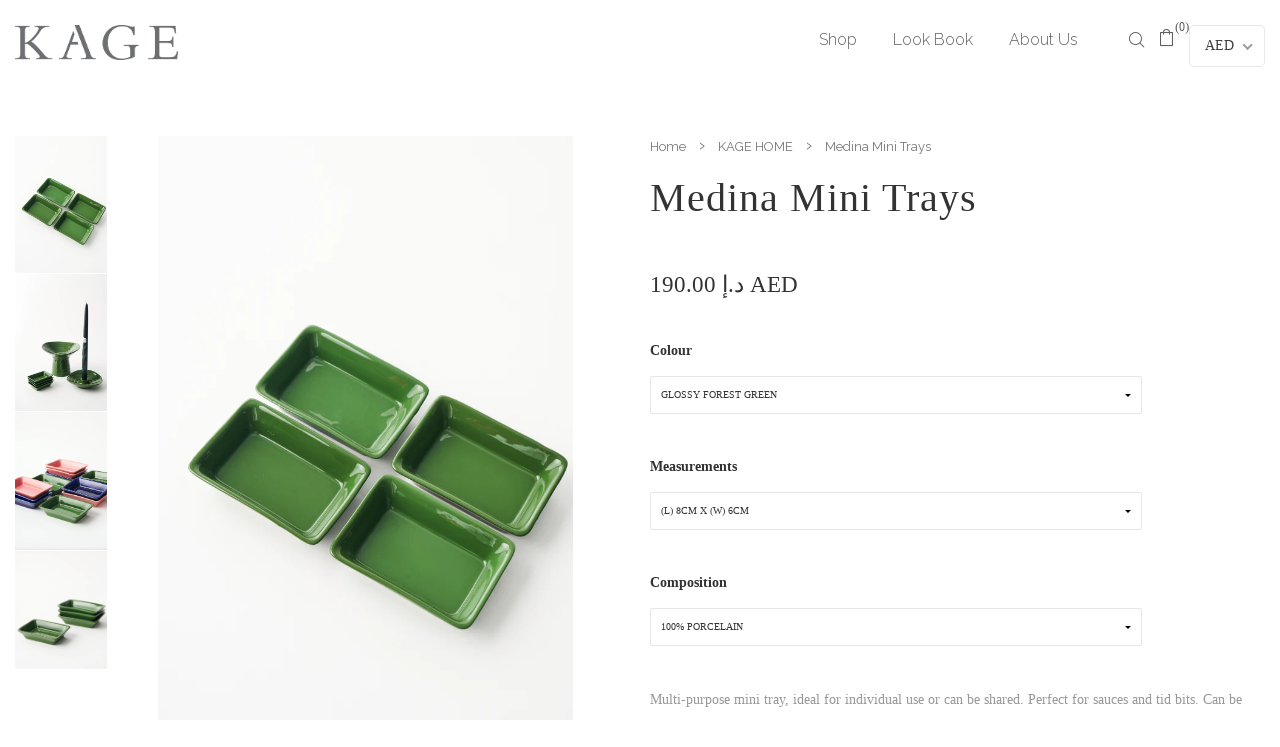

--- FILE ---
content_type: text/html; charset=utf-8
request_url: https://bykage.com/collections/kage-home-new/products/medina-mini-trays
body_size: 25749
content:
<!doctype html>
<!--[if lt IE 7]><html class="no-js lt-ie9 lt-ie8 lt-ie7" lang="en"> <![endif]-->
<!--[if IE 7]><html class="no-js lt-ie9 lt-ie8" lang="en"> <![endif]-->
<!--[if IE 8]><html class="no-js lt-ie9" lang="en"> <![endif]-->
<!--[if IE 9 ]><html class="ie9 no-js"> <![endif]-->
<!--[if (gt IE 9)|!(IE)]><!--> <html class="no-js"> <!--<![endif]-->
<head>

  <!-- Basic page needs ================================================== -->
  <meta charset="utf-8" />
  <!--[if IE]><meta http-equiv='X-UA-Compatible' content='IE=edge,chrome=1' /><![endif]-->
  <meta name="viewport" content="width=device-width, initial-scale=1, maximum-scale=1">

  
  <link rel="shortcut icon" href="//bykage.com/cdn/shop/t/36/assets/favicon.png?v=70622124052545098471746735320" type="image/png" />
  

  <!-- Title and description ================================================== -->
  <title>
    Multi-purpose mini tray, ideal for individual use or can be shared. &ndash; KAGE
  </title>

  
  <meta name="description" content="Multi-purpose mini tray, ideal for individual use or can be shared. Perfect for sauces and tid bits. Can be used as an ashtray. An absolute tabletop essential.">
  

  <!-- Social meta ================================================== -->
  

  <meta property="og:type" content="product">
  <meta property="og:title" content="Medina Mini Trays">
  <meta property="og:url" content="https://bykage.com/products/medina-mini-trays">
  
  <meta property="og:image" content="http://bykage.com/cdn/shop/files/MedinaMini1_grande.png?v=1684311830">
  <meta property="og:image:secure_url" content="https://bykage.com/cdn/shop/files/MedinaMini1_grande.png?v=1684311830">
  
  <meta property="og:image" content="http://bykage.com/cdn/shop/files/MedinaMini2_grande.png?v=1684311830">
  <meta property="og:image:secure_url" content="https://bykage.com/cdn/shop/files/MedinaMini2_grande.png?v=1684311830">
  
  <meta property="og:image" content="http://bykage.com/cdn/shop/files/ScreenShot2023-05-18at4.17.42PM_grande.png?v=1684412420">
  <meta property="og:image:secure_url" content="https://bykage.com/cdn/shop/files/ScreenShot2023-05-18at4.17.42PM_grande.png?v=1684412420">
  
  <meta property="og:price:amount" content="190.00">
  <meta property="og:price:currency" content="AED">


  <meta property="og:description" content="Multi-purpose mini tray, ideal for individual use or can be shared. Perfect for sauces and tid bits. Can be used as an ashtray. An absolute tabletop essential.">

<meta property="og:site_name" content="KAGE">



<meta name="twitter:card" content="summary">




  <meta name="twitter:title" content="Medina Mini Trays">
  <meta name="twitter:description" content="Multi-purpose mini tray, ideal for individual use or can be shared. Perfect for sauces and tid bits. Can be used as an ashtray. An absolute tabletop essential.(sold as a set of 4 pieces). The colours may have slight dip marks and a small variation in colour. This is only natural">
  <meta name="twitter:image" content="https://bykage.com/cdn/shop/files/MedinaMini1_medium.png?v=1684311830">
  <meta name="twitter:image:width" content="240">
  <meta name="twitter:image:height" content="240">



  <!-- Helpers ================================================== -->
  <link rel="canonical" href="https://bykage.com/products/medina-mini-trays">
  <meta name="viewport" content="width=device-width,initial-scale=1">
  <meta name="theme-color" content="#4f9ef4">

  <!-- CSS ================================================== -->
  <link href="//bykage.com/cdn/shop/t/36/assets/timber.scss.css?v=24116579075031297001746735846" rel="stylesheet" type="text/css" media="all" />
  <link href="//bykage.com/cdn/shop/t/36/assets/theme.scss.css?v=176817115944313417571746735846" rel="stylesheet" type="text/css" media="all" />
  <link href="//bykage.com/cdn/shop/t/36/assets/slider.css?v=159886907201449442861746735320" rel="stylesheet" type="text/css" media="all" />
  <link href="//bykage.com/cdn/shop/t/36/assets/custom-block.css?v=151297531724849048621746735320" rel="stylesheet" type="text/css" media="all" />
  <link href="//bykage.com/cdn/shop/t/36/assets/reponsive.css?v=138311987546447720851747121106" rel="stylesheet" type="text/css" media="all" />
  <link href="//bykage.com/cdn/shop/t/36/assets/icon-font-nucleo-outline.css?v=5466913978125673951746735320" rel="stylesheet" type="text/css" media="all" />
  <link href="//bykage.com/cdn/shop/t/36/assets/owl.carousel.css?v=6221641728817795271746735320" rel="stylesheet" type="text/css" media="all" />
  <link href="//bykage.com/cdn/shop/t/36/assets/plugins.css?v=8729732307474311931746735320" rel="stylesheet" type="text/css" media="all" />
  <link href="//bykage.com/cdn/shop/t/36/assets/vitamin.scss.css?v=109826205476771715041746735320" rel="stylesheet" type="text/css" media="all" />
  
  

  
    
    
    <link href="//fonts.googleapis.com/css?family=Raleway:600,800" rel="stylesheet" type="text/css" media="all" />
  


  
    
    
    <link href="//fonts.googleapis.com/css?family=Raleway:600,800" rel="stylesheet" type="text/css" media="all" />
  



  <link href='https://fonts.googleapis.com/css?family=Raleway:400,100,200,300,500,600,700,800' rel='stylesheet' type='text/css'>
  <link rel="stylesheet" href="//maxcdn.bootstrapcdn.com/font-awesome/4.3.0/css/font-awesome.min.css">

  <!-- Header hook for plugins ================================================== -->
  <script>window.performance && window.performance.mark && window.performance.mark('shopify.content_for_header.start');</script><meta id="shopify-digital-wallet" name="shopify-digital-wallet" content="/13131627/digital_wallets/dialog">
<link rel="alternate" type="application/json+oembed" href="https://bykage.com/products/medina-mini-trays.oembed">
<script async="async" src="/checkouts/internal/preloads.js?locale=en-AE"></script>
<script id="shopify-features" type="application/json">{"accessToken":"e77db4f83f1f972231e3b57f6712efb3","betas":["rich-media-storefront-analytics"],"domain":"bykage.com","predictiveSearch":true,"shopId":13131627,"locale":"en"}</script>
<script>var Shopify = Shopify || {};
Shopify.shop = "bykage.myshopify.com";
Shopify.locale = "en";
Shopify.currency = {"active":"AED","rate":"1.0"};
Shopify.country = "AE";
Shopify.theme = {"name":"KAGE May8","id":141230407878,"schema_name":null,"schema_version":null,"theme_store_id":null,"role":"main"};
Shopify.theme.handle = "null";
Shopify.theme.style = {"id":null,"handle":null};
Shopify.cdnHost = "bykage.com/cdn";
Shopify.routes = Shopify.routes || {};
Shopify.routes.root = "/";</script>
<script type="module">!function(o){(o.Shopify=o.Shopify||{}).modules=!0}(window);</script>
<script>!function(o){function n(){var o=[];function n(){o.push(Array.prototype.slice.apply(arguments))}return n.q=o,n}var t=o.Shopify=o.Shopify||{};t.loadFeatures=n(),t.autoloadFeatures=n()}(window);</script>
<script id="shop-js-analytics" type="application/json">{"pageType":"product"}</script>
<script defer="defer" async type="module" src="//bykage.com/cdn/shopifycloud/shop-js/modules/v2/client.init-shop-cart-sync_BT-GjEfc.en.esm.js"></script>
<script defer="defer" async type="module" src="//bykage.com/cdn/shopifycloud/shop-js/modules/v2/chunk.common_D58fp_Oc.esm.js"></script>
<script defer="defer" async type="module" src="//bykage.com/cdn/shopifycloud/shop-js/modules/v2/chunk.modal_xMitdFEc.esm.js"></script>
<script type="module">
  await import("//bykage.com/cdn/shopifycloud/shop-js/modules/v2/client.init-shop-cart-sync_BT-GjEfc.en.esm.js");
await import("//bykage.com/cdn/shopifycloud/shop-js/modules/v2/chunk.common_D58fp_Oc.esm.js");
await import("//bykage.com/cdn/shopifycloud/shop-js/modules/v2/chunk.modal_xMitdFEc.esm.js");

  window.Shopify.SignInWithShop?.initShopCartSync?.({"fedCMEnabled":true,"windoidEnabled":true});

</script>
<script id="__st">var __st={"a":13131627,"offset":14400,"reqid":"9d5fd95f-7bfe-489e-b064-5efad1de1013-1769069446","pageurl":"bykage.com\/collections\/kage-home-new\/products\/medina-mini-trays","u":"17d3a1ece2af","p":"product","rtyp":"product","rid":7787561517254};</script>
<script>window.ShopifyPaypalV4VisibilityTracking = true;</script>
<script id="captcha-bootstrap">!function(){'use strict';const t='contact',e='account',n='new_comment',o=[[t,t],['blogs',n],['comments',n],[t,'customer']],c=[[e,'customer_login'],[e,'guest_login'],[e,'recover_customer_password'],[e,'create_customer']],r=t=>t.map((([t,e])=>`form[action*='/${t}']:not([data-nocaptcha='true']) input[name='form_type'][value='${e}']`)).join(','),a=t=>()=>t?[...document.querySelectorAll(t)].map((t=>t.form)):[];function s(){const t=[...o],e=r(t);return a(e)}const i='password',u='form_key',d=['recaptcha-v3-token','g-recaptcha-response','h-captcha-response',i],f=()=>{try{return window.sessionStorage}catch{return}},m='__shopify_v',_=t=>t.elements[u];function p(t,e,n=!1){try{const o=window.sessionStorage,c=JSON.parse(o.getItem(e)),{data:r}=function(t){const{data:e,action:n}=t;return t[m]||n?{data:e,action:n}:{data:t,action:n}}(c);for(const[e,n]of Object.entries(r))t.elements[e]&&(t.elements[e].value=n);n&&o.removeItem(e)}catch(o){console.error('form repopulation failed',{error:o})}}const l='form_type',E='cptcha';function T(t){t.dataset[E]=!0}const w=window,h=w.document,L='Shopify',v='ce_forms',y='captcha';let A=!1;((t,e)=>{const n=(g='f06e6c50-85a8-45c8-87d0-21a2b65856fe',I='https://cdn.shopify.com/shopifycloud/storefront-forms-hcaptcha/ce_storefront_forms_captcha_hcaptcha.v1.5.2.iife.js',D={infoText:'Protected by hCaptcha',privacyText:'Privacy',termsText:'Terms'},(t,e,n)=>{const o=w[L][v],c=o.bindForm;if(c)return c(t,g,e,D).then(n);var r;o.q.push([[t,g,e,D],n]),r=I,A||(h.body.append(Object.assign(h.createElement('script'),{id:'captcha-provider',async:!0,src:r})),A=!0)});var g,I,D;w[L]=w[L]||{},w[L][v]=w[L][v]||{},w[L][v].q=[],w[L][y]=w[L][y]||{},w[L][y].protect=function(t,e){n(t,void 0,e),T(t)},Object.freeze(w[L][y]),function(t,e,n,w,h,L){const[v,y,A,g]=function(t,e,n){const i=e?o:[],u=t?c:[],d=[...i,...u],f=r(d),m=r(i),_=r(d.filter((([t,e])=>n.includes(e))));return[a(f),a(m),a(_),s()]}(w,h,L),I=t=>{const e=t.target;return e instanceof HTMLFormElement?e:e&&e.form},D=t=>v().includes(t);t.addEventListener('submit',(t=>{const e=I(t);if(!e)return;const n=D(e)&&!e.dataset.hcaptchaBound&&!e.dataset.recaptchaBound,o=_(e),c=g().includes(e)&&(!o||!o.value);(n||c)&&t.preventDefault(),c&&!n&&(function(t){try{if(!f())return;!function(t){const e=f();if(!e)return;const n=_(t);if(!n)return;const o=n.value;o&&e.removeItem(o)}(t);const e=Array.from(Array(32),(()=>Math.random().toString(36)[2])).join('');!function(t,e){_(t)||t.append(Object.assign(document.createElement('input'),{type:'hidden',name:u})),t.elements[u].value=e}(t,e),function(t,e){const n=f();if(!n)return;const o=[...t.querySelectorAll(`input[type='${i}']`)].map((({name:t})=>t)),c=[...d,...o],r={};for(const[a,s]of new FormData(t).entries())c.includes(a)||(r[a]=s);n.setItem(e,JSON.stringify({[m]:1,action:t.action,data:r}))}(t,e)}catch(e){console.error('failed to persist form',e)}}(e),e.submit())}));const S=(t,e)=>{t&&!t.dataset[E]&&(n(t,e.some((e=>e===t))),T(t))};for(const o of['focusin','change'])t.addEventListener(o,(t=>{const e=I(t);D(e)&&S(e,y())}));const B=e.get('form_key'),M=e.get(l),P=B&&M;t.addEventListener('DOMContentLoaded',(()=>{const t=y();if(P)for(const e of t)e.elements[l].value===M&&p(e,B);[...new Set([...A(),...v().filter((t=>'true'===t.dataset.shopifyCaptcha))])].forEach((e=>S(e,t)))}))}(h,new URLSearchParams(w.location.search),n,t,e,['guest_login'])})(!0,!0)}();</script>
<script integrity="sha256-4kQ18oKyAcykRKYeNunJcIwy7WH5gtpwJnB7kiuLZ1E=" data-source-attribution="shopify.loadfeatures" defer="defer" src="//bykage.com/cdn/shopifycloud/storefront/assets/storefront/load_feature-a0a9edcb.js" crossorigin="anonymous"></script>
<script data-source-attribution="shopify.dynamic_checkout.dynamic.init">var Shopify=Shopify||{};Shopify.PaymentButton=Shopify.PaymentButton||{isStorefrontPortableWallets:!0,init:function(){window.Shopify.PaymentButton.init=function(){};var t=document.createElement("script");t.src="https://bykage.com/cdn/shopifycloud/portable-wallets/latest/portable-wallets.en.js",t.type="module",document.head.appendChild(t)}};
</script>
<script data-source-attribution="shopify.dynamic_checkout.buyer_consent">
  function portableWalletsHideBuyerConsent(e){var t=document.getElementById("shopify-buyer-consent"),n=document.getElementById("shopify-subscription-policy-button");t&&n&&(t.classList.add("hidden"),t.setAttribute("aria-hidden","true"),n.removeEventListener("click",e))}function portableWalletsShowBuyerConsent(e){var t=document.getElementById("shopify-buyer-consent"),n=document.getElementById("shopify-subscription-policy-button");t&&n&&(t.classList.remove("hidden"),t.removeAttribute("aria-hidden"),n.addEventListener("click",e))}window.Shopify?.PaymentButton&&(window.Shopify.PaymentButton.hideBuyerConsent=portableWalletsHideBuyerConsent,window.Shopify.PaymentButton.showBuyerConsent=portableWalletsShowBuyerConsent);
</script>
<script data-source-attribution="shopify.dynamic_checkout.cart.bootstrap">document.addEventListener("DOMContentLoaded",(function(){function t(){return document.querySelector("shopify-accelerated-checkout-cart, shopify-accelerated-checkout")}if(t())Shopify.PaymentButton.init();else{new MutationObserver((function(e,n){t()&&(Shopify.PaymentButton.init(),n.disconnect())})).observe(document.body,{childList:!0,subtree:!0})}}));
</script>

<script>window.performance && window.performance.mark && window.performance.mark('shopify.content_for_header.end');</script>

  

<!--[if lt IE 9]>
<script src="//cdnjs.cloudflare.com/ajax/libs/html5shiv/3.7.2/html5shiv.min.js" type="text/javascript"></script>
<script src="//bykage.com/cdn/shop/t/36/assets/respond.min.js?v=52248677837542619231746735320" type="text/javascript"></script>
<link href="//bykage.com/cdn/shop/t/36/assets/respond-proxy.html" id="respond-proxy" rel="respond-proxy" />
<link href="//bykage.com/search?q=c4de832d14c84ae15c4d3df2e8f79b8e" id="respond-redirect" rel="respond-redirect" />
<script src="//bykage.com/search?q=c4de832d14c84ae15c4d3df2e8f79b8e" type="text/javascript"></script>
<![endif]-->



  <script src="//ajax.googleapis.com/ajax/libs/jquery/1.11.0/jquery.min.js" type="text/javascript"></script>
  <link href="//netdna.bootstrapcdn.com/bootstrap/3.1.1/css/bootstrap.min.css" rel="stylesheet" type="text/css" media="all" />
  <script src="//netdna.bootstrapcdn.com/bootstrap/3.1.1/js/bootstrap.min.js" type="text/javascript"></script>
  <script src="//bykage.com/cdn/shop/t/36/assets/modernizr.min.js?v=26620055551102246001746735320" type="text/javascript"></script>
  <script src="//bykage.com/cdn/shop/t/36/assets/function.js?v=133278404997180003541746735320" type="text/javascript"></script>
  <script src="//bykage.com/cdn/shop/t/36/assets/owl.carousel-2.0.js?v=50542226146714416801746735320" type="text/javascript"></script>
  <script src="//bykage.com/cdn/shop/t/36/assets/skrollr.min.js?v=54171815170365733671746735320" type="text/javascript"></script>
  <script src="//bykage.com/cdn/shop/t/36/assets/maps-function.js?v=8222150577312706481746735320" type="text/javascript"></script>
  <script src="//bykage.com/cdn/shop/t/36/assets/jquery.sticky.js?v=25007327716838132001746735320" type="text/javascript"></script> 
  <script src="//bykage.com/cdn/shop/t/36/assets/plugins.js?v=4078141215322515011746735320" type="text/javascript"></script>
  <script src="//bykage.com/cdn/shopifycloud/storefront/assets/themes_support/api.jquery-7ab1a3a4.js" type="text/javascript"></script>
  <script src="//bykage.com/cdn/shop/t/36/assets/quickview.js?v=55740911040485061471746735320" type="text/javascript"></script>
  
  <!--<script src="https://maps.google.com/maps/api/js"></script>-->
  <!-- VITAMIN -->
  <script src="https://maps.googleapis.com/maps/api/js?key=AIzaSyCbovGhcHjPdeGpyijitmfX5lKcdU-ZQHQ&callback=initMap"
    async defer></script>
    <!-- VITAMIN -->

  
  

  

  <!--[if lte IE 9]>
<script src="//bykage.com/cdn/shop/t/36/assets/flexibility.min.js?v=13584465313422718891746735320" type="text/javascript"></script>
<![endif]-->

  
  <link href="//bykage.com/cdn/shop/t/36/assets/jquery.mThumbnailScroller.css?v=156024490962116207541746735320" rel="stylesheet" type="text/css" media="all" />
  

<!-- BEGIN app block: shopify://apps/beast-currency-converter/blocks/doubly/267afa86-a419-4d5b-a61b-556038e7294d -->


	<script>
		var DoublyGlobalCurrency, catchXHR = true, bccAppVersion = 1;
       	var DoublyGlobal = {
			theme : 'flags_theme',
			spanClass : 'money',
			cookieName : '_g1482156976',
			ratesUrl :  'https://init.grizzlyapps.com/9e32c84f0db4f7b1eb40c32bdb0bdea9',
			geoUrl : 'https://currency.grizzlyapps.com/83d400c612f9a099fab8f76dcab73a48',
			shopCurrency : 'AED',
            allowedCurrencies : '["AED","USD","EUR","GBP","CAD"]',
			countriesJSON : '[]',
			currencyMessage : 'All orders are processed in AED. While the content of your cart is currently displayed in <span class="selected-currency"></span>, you will checkout using AED at the most current exchange rate.',
            currencyFormat : 'money_with_currency_format',
			euroFormat : 'amount',
            removeDecimals : 0,
            roundDecimals : 0,
            roundTo : '99',
            autoSwitch : 0,
			showPriceOnHover : 0,
            showCurrencyMessage : false,
			hideConverter : '0',
			forceJqueryLoad : false,
			beeketing : true,
			themeScript : '',
			customerScriptBefore : '',
			customerScriptAfter : '',
			debug: false
		};

		<!-- inline script: fixes + various plugin js functions -->
		DoublyGlobal.themeScript = "if(DoublyGlobal.debug) debugger;dbGenericFixes=true; \/* hide generic *\/ if(window.location.href.indexOf('\/checkouts') != -1 || window.location.href.indexOf('\/password') != -1 || window.location.href.indexOf('\/orders') != -1) { const doublyStylesHide = document.createElement('style'); doublyStylesHide.textContent = ` .doubly-float, .doubly-wrapper { display:none !important; } `; document.head.appendChild(doublyStylesHide); } \/* generic code to add money, message, convert with retry *\/ function genericConvert(){ if (typeof doublyAddMessage !== 'undefined') doublyAddMessage(); if (typeof doublyAddMoney !== 'undefined') doublyAddMoney(); if (typeof doublyResetMoney !== 'undefined') doublyResetMoney(); DoublyCurrency.convertAll(); initExtraFeatures(); } window.doublyChangeEvent = function(e) { var numRetries = (typeof doublyIntervalTries !== 'undefined' ? doublyIntervalTries : 6); var timeout = (typeof doublyIntervalTime !== 'undefined' ? doublyIntervalTime : 400); clearInterval(window.doublyInterval); \/* quick convert *\/ setTimeout(genericConvert, 50); \/* retry *\/ window.doublyInterval = setInterval(function() { try{ genericConvert(); } catch (e) { clearInterval(window.doublyInterval); } if (numRetries-- <= 0) clearInterval(window.doublyInterval); }, timeout); }; \/* bind events *\/ ['mouseup', 'change', 'input', 'scroll'].forEach(function(event) { document.removeEventListener(event, doublyChangeEvent); document.addEventListener(event, doublyChangeEvent); }); \/* for ajax cart *\/ jQueryGrizzly(document).unbind('ajaxComplete.doublyGenericFix'); jQueryGrizzly(document).bind('ajaxComplete.doublyGenericFix', doublyChangeEvent);";
                    DoublyGlobal.initNiceSelect = function(){
                        !function(e) {
                            e.fn.niceSelect = function() {
                                this.each(function() {
                                    var s = e(this);
                                    var t = s.next()
                                    , n = s.find('option')
                                    , a = s.find('option:selected');
                                    t.find('.current').html('<span class="flags flags-' + a.data('country') + '"></span> &nbsp;' + a.data('display') || a.text());
                                }),
                                e(document).off('.nice_select'),
                                e(document).on('click.nice_select', '.doubly-nice-select.doubly-nice-select', function(s) {
                                    var t = e(this);
                                    e('.doubly-nice-select').not(t).removeClass('open'),
                                    t.toggleClass('open'),
                                    t.hasClass('open') ? (t.find('.option'),
                                    t.find('.focus').removeClass('focus'),
                                    t.find('.selected').addClass('focus')) : t.focus()
                                }),
                                e(document).on('click.nice_select', function(s) {
                                    0 === e(s.target).closest('.doubly-nice-select').length && e('.doubly-nice-select').removeClass('open').find('.option')
                                }),
                                e(document).on('click.nice_select', '.doubly-nice-select .option', function(s) {
                                    var t = e(this);
                                    e('.doubly-nice-select').each(function() {
                                        var s = e(this).find('.option[data-value="' + t.data('value') + '"]')
                                        , n = s.closest('.doubly-nice-select');
                                        n.find('.selected').removeClass('selected'),
                                        s.addClass('selected');
                                        var a = '<span class="flags flags-' + s.data('country') + '"></span> &nbsp;' + s.data('display') || s.text();
                                        n.find('.current').html(a),
                                        n.prev('select').val(s.data('value')).trigger('change')
                                    })
                                }),
                                e(document).on('keydown.nice_select', '.doubly-nice-select', function(s) {
                                    var t = e(this)
                                    , n = e(t.find('.focus') || t.find('.list .option.selected'));
                                    if (32 == s.keyCode || 13 == s.keyCode)
                                        return t.hasClass('open') ? n.trigger('click') : t.trigger('click'),
                                        !1;
                                    if (40 == s.keyCode)
                                        return t.hasClass('open') ? n.next().length > 0 && (t.find('.focus').removeClass('focus'),
                                        n.next().addClass('focus')) : t.trigger('click'),
                                        !1;
                                    if (38 == s.keyCode)
                                        return t.hasClass('open') ? n.prev().length > 0 && (t.find('.focus').removeClass('focus'),
                                        n.prev().addClass('focus')) : t.trigger('click'),
                                        !1;
                                    if (27 == s.keyCode)
                                        t.hasClass('open') && t.trigger('click');
                                    else if (9 == s.keyCode && t.hasClass('open'))
                                        return !1
                                })
                            }
                        }(jQueryGrizzly);
                    };
                DoublyGlobal.addSelect = function(){
                    /* add select in select wrapper or body */  
                    if (jQueryGrizzly('.doubly-wrapper').length>0) { 
                        var doublyWrapper = '.doubly-wrapper';
                    } else if (jQueryGrizzly('.doubly-float').length==0) {
                        var doublyWrapper = '.doubly-float';
                        jQueryGrizzly('body').append('<div class="doubly-float"></div>');
                    }
                    document.querySelectorAll(doublyWrapper).forEach(function(el) {
                        el.insertAdjacentHTML('afterbegin', '<select class="currency-switcher right noreplace" name="doubly-currencies"><option value="AED" data-country="United-Arab-Emirates" data-currency-symbol="&#1583;.&#1573;" data-display="AED">United Arab Emirates Dirham</option><option value="USD" data-country="United-States" data-currency-symbol="&#36;" data-display="USD">US Dollar</option><option value="EUR" data-country="European-Union" data-currency-symbol="&#8364;" data-display="EUR">Euro</option><option value="GBP" data-country="United-Kingdom" data-currency-symbol="&#163;" data-display="GBP">British Pound Sterling</option><option value="CAD" data-country="Canada" data-currency-symbol="&#36;" data-display="CAD">Canadian Dollar</option></select> <div class="doubly-nice-select currency-switcher right" data-nosnippet> <span class="current notranslate"></span> <ul class="list"> <li class="option notranslate" data-value="AED" data-country="United-Arab-Emirates" data-currency-symbol="&#1583;.&#1573;" data-display="AED"><span class="flags flags-United-Arab-Emirates"></span> &nbsp;United Arab Emirates Dirham</li><li class="option notranslate" data-value="USD" data-country="United-States" data-currency-symbol="&#36;" data-display="USD"><span class="flags flags-United-States"></span> &nbsp;US Dollar</li><li class="option notranslate" data-value="EUR" data-country="European-Union" data-currency-symbol="&#8364;" data-display="EUR"><span class="flags flags-European-Union"></span> &nbsp;Euro</li><li class="option notranslate" data-value="GBP" data-country="United-Kingdom" data-currency-symbol="&#163;" data-display="GBP"><span class="flags flags-United-Kingdom"></span> &nbsp;British Pound Sterling</li><li class="option notranslate" data-value="CAD" data-country="Canada" data-currency-symbol="&#36;" data-display="CAD"><span class="flags flags-Canada"></span> &nbsp;Canadian Dollar</li> </ul> </div>');
                    });
                }
		var bbb = "0";
	</script>
	
	
	<!-- inline styles -->
	<style> 
		
		.flags{background-image:url("https://cdn.shopify.com/extensions/01997e3d-dbe8-7f57-a70f-4120f12c2b07/currency-54/assets/currency-flags.png")}
		.flags-small{background-image:url("https://cdn.shopify.com/extensions/01997e3d-dbe8-7f57-a70f-4120f12c2b07/currency-54/assets/currency-flags-small.png")}
		select.currency-switcher{display:none}.doubly-nice-select{-webkit-tap-highlight-color:transparent;background-color:#fff;border-radius:5px;border:1px solid #e8e8e8;box-sizing:border-box;cursor:pointer;display:block;float:left;font-family:"Helvetica Neue",Arial;font-size:14px;font-weight:400;height:42px;line-height:40px;outline:0;padding-left:12px;padding-right:30px;position:relative;text-align:left!important;transition:none;/*transition:all .2s ease-in-out;*/-webkit-user-select:none;-moz-user-select:none;-ms-user-select:none;user-select:none;white-space:nowrap;width:auto}.doubly-nice-select:hover{border-color:#dbdbdb}.doubly-nice-select.open,.doubly-nice-select:active,.doubly-nice-select:focus{border-color:#88bfff}.doubly-nice-select:after{border-bottom:2px solid #999;border-right:2px solid #999;content:"";display:block;height:5px;box-sizing:content-box;pointer-events:none;position:absolute;right:14px;top:16px;-webkit-transform-origin:66% 66%;transform-origin:66% 66%;-webkit-transform:rotate(45deg);transform:rotate(45deg);transition:transform .15s ease-in-out;width:5px}.doubly-nice-select.open:after{-webkit-transform:rotate(-135deg);transform:rotate(-135deg)}.doubly-nice-select.open .list{opacity:1;pointer-events:auto;-webkit-transform:scale(1) translateY(0);transform:scale(1) translateY(0); z-index:1000000 !important;}.doubly-nice-select.disabled{border-color:#ededed;color:#999;pointer-events:none}.doubly-nice-select.disabled:after{border-color:#ccc}.doubly-nice-select.wide{width:100%}.doubly-nice-select.wide .list{left:0!important;right:0!important}.doubly-nice-select.right{float:right}.doubly-nice-select.right .list{left:auto;right:0}.doubly-nice-select.small{font-size:12px;height:36px;line-height:34px}.doubly-nice-select.small:after{height:4px;width:4px}.flags-Afghanistan,.flags-Albania,.flags-Algeria,.flags-Andorra,.flags-Angola,.flags-Antigua-and-Barbuda,.flags-Argentina,.flags-Armenia,.flags-Aruba,.flags-Australia,.flags-Austria,.flags-Azerbaijan,.flags-Bahamas,.flags-Bahrain,.flags-Bangladesh,.flags-Barbados,.flags-Belarus,.flags-Belgium,.flags-Belize,.flags-Benin,.flags-Bermuda,.flags-Bhutan,.flags-Bitcoin,.flags-Bolivia,.flags-Bosnia-and-Herzegovina,.flags-Botswana,.flags-Brazil,.flags-Brunei,.flags-Bulgaria,.flags-Burkina-Faso,.flags-Burundi,.flags-Cambodia,.flags-Cameroon,.flags-Canada,.flags-Cape-Verde,.flags-Cayman-Islands,.flags-Central-African-Republic,.flags-Chad,.flags-Chile,.flags-China,.flags-Colombia,.flags-Comoros,.flags-Congo-Democratic,.flags-Congo-Republic,.flags-Costa-Rica,.flags-Cote-d_Ivoire,.flags-Croatia,.flags-Cuba,.flags-Curacao,.flags-Cyprus,.flags-Czech-Republic,.flags-Denmark,.flags-Djibouti,.flags-Dominica,.flags-Dominican-Republic,.flags-East-Timor,.flags-Ecuador,.flags-Egypt,.flags-El-Salvador,.flags-Equatorial-Guinea,.flags-Eritrea,.flags-Estonia,.flags-Ethiopia,.flags-European-Union,.flags-Falkland-Islands,.flags-Fiji,.flags-Finland,.flags-France,.flags-Gabon,.flags-Gambia,.flags-Georgia,.flags-Germany,.flags-Ghana,.flags-Gibraltar,.flags-Grecee,.flags-Grenada,.flags-Guatemala,.flags-Guernsey,.flags-Guinea,.flags-Guinea-Bissau,.flags-Guyana,.flags-Haiti,.flags-Honduras,.flags-Hong-Kong,.flags-Hungary,.flags-IMF,.flags-Iceland,.flags-India,.flags-Indonesia,.flags-Iran,.flags-Iraq,.flags-Ireland,.flags-Isle-of-Man,.flags-Israel,.flags-Italy,.flags-Jamaica,.flags-Japan,.flags-Jersey,.flags-Jordan,.flags-Kazakhstan,.flags-Kenya,.flags-Korea-North,.flags-Korea-South,.flags-Kosovo,.flags-Kuwait,.flags-Kyrgyzstan,.flags-Laos,.flags-Latvia,.flags-Lebanon,.flags-Lesotho,.flags-Liberia,.flags-Libya,.flags-Liechtenstein,.flags-Lithuania,.flags-Luxembourg,.flags-Macao,.flags-Macedonia,.flags-Madagascar,.flags-Malawi,.flags-Malaysia,.flags-Maldives,.flags-Mali,.flags-Malta,.flags-Marshall-Islands,.flags-Mauritania,.flags-Mauritius,.flags-Mexico,.flags-Micronesia-_Federated_,.flags-Moldova,.flags-Monaco,.flags-Mongolia,.flags-Montenegro,.flags-Morocco,.flags-Mozambique,.flags-Myanmar,.flags-Namibia,.flags-Nauru,.flags-Nepal,.flags-Netherlands,.flags-New-Zealand,.flags-Nicaragua,.flags-Niger,.flags-Nigeria,.flags-Norway,.flags-Oman,.flags-Pakistan,.flags-Palau,.flags-Panama,.flags-Papua-New-Guinea,.flags-Paraguay,.flags-Peru,.flags-Philippines,.flags-Poland,.flags-Portugal,.flags-Qatar,.flags-Romania,.flags-Russia,.flags-Rwanda,.flags-Saint-Helena,.flags-Saint-Kitts-and-Nevis,.flags-Saint-Lucia,.flags-Saint-Vincent-and-the-Grenadines,.flags-Samoa,.flags-San-Marino,.flags-Sao-Tome-and-Principe,.flags-Saudi-Arabia,.flags-Seborga,.flags-Senegal,.flags-Serbia,.flags-Seychelles,.flags-Sierra-Leone,.flags-Singapore,.flags-Slovakia,.flags-Slovenia,.flags-Solomon-Islands,.flags-Somalia,.flags-South-Africa,.flags-South-Sudan,.flags-Spain,.flags-Sri-Lanka,.flags-Sudan,.flags-Suriname,.flags-Swaziland,.flags-Sweden,.flags-Switzerland,.flags-Syria,.flags-Taiwan,.flags-Tajikistan,.flags-Tanzania,.flags-Thailand,.flags-Togo,.flags-Tonga,.flags-Trinidad-and-Tobago,.flags-Tunisia,.flags-Turkey,.flags-Turkmenistan,.flags-Tuvalu,.flags-Uganda,.flags-Ukraine,.flags-United-Arab-Emirates,.flags-United-Kingdom,.flags-United-States,.flags-Uruguay,.flags-Uzbekistan,.flags-Vanuatu,.flags-Vatican-City,.flags-Venezuela,.flags-Vietnam,.flags-Wallis-and-Futuna,.flags-XAG,.flags-XAU,.flags-XPT,.flags-Yemen,.flags-Zambia,.flags-Zimbabwe{width:30px;height:20px}.doubly-nice-select.small .option{line-height:34px;min-height:34px}.doubly-nice-select .list{background-color:#fff;border-radius:5px;box-shadow:0 0 0 1px rgba(68,68,68,.11);box-sizing:border-box;margin:4px 0 0!important;opacity:0;overflow:scroll;overflow-x:hidden;padding:0;pointer-events:none;position:absolute;top:100%;max-height:260px;left:0;-webkit-transform-origin:50% 0;transform-origin:50% 0;-webkit-transform:scale(.75) translateY(-21px);transform:scale(.75) translateY(-21px);transition:all .2s cubic-bezier(.5,0,0,1.25),opacity .15s ease-out;z-index:100000}.doubly-nice-select .current img,.doubly-nice-select .option img{vertical-align:top;padding-top:10px}.doubly-nice-select .list:hover .option:not(:hover){background-color:transparent!important}.doubly-nice-select .option{font-size:13px !important;float:none!important;text-align:left !important;margin:0px !important;font-family:Helvetica Neue,Arial !important;letter-spacing:normal;text-transform:none;display:block!important;cursor:pointer;font-weight:400;line-height:40px!important;list-style:none;min-height:40px;min-width:55px;margin-bottom:0;outline:0;padding-left:18px!important;padding-right:52px!important;text-align:left;transition:all .2s}.doubly-nice-select .option.focus,.doubly-nice-select .option.selected.focus,.doubly-nice-select .option:hover{background-color:#f6f6f6}.doubly-nice-select .option.selected{font-weight:700}.doubly-nice-select .current img{line-height:45px}.doubly-nice-select.slim{padding:0 18px 0 0;height:20px;line-height:20px;border:0;background:0 0!important}.doubly-nice-select.slim .current .flags{margin-top:0 !important}.doubly-nice-select.slim:after{right:4px;top:6px}.flags{background-repeat:no-repeat;display:block;margin:10px 4px 0 0 !important;float:left}.flags-Zimbabwe{background-position:-5px -5px}.flags-Zambia{background-position:-45px -5px}.flags-Yemen{background-position:-85px -5px}.flags-Vietnam{background-position:-125px -5px}.flags-Venezuela{background-position:-165px -5px}.flags-Vatican-City{background-position:-205px -5px}.flags-Vanuatu{background-position:-245px -5px}.flags-Uzbekistan{background-position:-285px -5px}.flags-Uruguay{background-position:-325px -5px}.flags-United-States{background-position:-365px -5px}.flags-United-Kingdom{background-position:-405px -5px}.flags-United-Arab-Emirates{background-position:-445px -5px}.flags-Ukraine{background-position:-5px -35px}.flags-Uganda{background-position:-45px -35px}.flags-Tuvalu{background-position:-85px -35px}.flags-Turkmenistan{background-position:-125px -35px}.flags-Turkey{background-position:-165px -35px}.flags-Tunisia{background-position:-205px -35px}.flags-Trinidad-and-Tobago{background-position:-245px -35px}.flags-Tonga{background-position:-285px -35px}.flags-Togo{background-position:-325px -35px}.flags-Thailand{background-position:-365px -35px}.flags-Tanzania{background-position:-405px -35px}.flags-Tajikistan{background-position:-445px -35px}.flags-Taiwan{background-position:-5px -65px}.flags-Syria{background-position:-45px -65px}.flags-Switzerland{background-position:-85px -65px}.flags-Sweden{background-position:-125px -65px}.flags-Swaziland{background-position:-165px -65px}.flags-Suriname{background-position:-205px -65px}.flags-Sudan{background-position:-245px -65px}.flags-Sri-Lanka{background-position:-285px -65px}.flags-Spain{background-position:-325px -65px}.flags-South-Sudan{background-position:-365px -65px}.flags-South-Africa{background-position:-405px -65px}.flags-Somalia{background-position:-445px -65px}.flags-Solomon-Islands{background-position:-5px -95px}.flags-Slovenia{background-position:-45px -95px}.flags-Slovakia{background-position:-85px -95px}.flags-Singapore{background-position:-125px -95px}.flags-Sierra-Leone{background-position:-165px -95px}.flags-Seychelles{background-position:-205px -95px}.flags-Serbia{background-position:-245px -95px}.flags-Senegal{background-position:-285px -95px}.flags-Saudi-Arabia{background-position:-325px -95px}.flags-Sao-Tome-and-Principe{background-position:-365px -95px}.flags-San-Marino{background-position:-405px -95px}.flags-Samoa{background-position:-445px -95px}.flags-Saint-Vincent-and-the-Grenadines{background-position:-5px -125px}.flags-Saint-Lucia{background-position:-45px -125px}.flags-Saint-Kitts-and-Nevis{background-position:-85px -125px}.flags-Rwanda{background-position:-125px -125px}.flags-Russia{background-position:-165px -125px}.flags-Romania{background-position:-205px -125px}.flags-Qatar{background-position:-245px -125px}.flags-Portugal{background-position:-285px -125px}.flags-Poland{background-position:-325px -125px}.flags-Philippines{background-position:-365px -125px}.flags-Peru{background-position:-405px -125px}.flags-Paraguay{background-position:-445px -125px}.flags-Papua-New-Guinea{background-position:-5px -155px}.flags-Panama{background-position:-45px -155px}.flags-Palau{background-position:-85px -155px}.flags-Pakistan{background-position:-125px -155px}.flags-Oman{background-position:-165px -155px}.flags-Norway{background-position:-205px -155px}.flags-Nigeria{background-position:-245px -155px}.flags-Niger{background-position:-285px -155px}.flags-Nicaragua{background-position:-325px -155px}.flags-New-Zealand{background-position:-365px -155px}.flags-Netherlands{background-position:-405px -155px}.flags-Nepal{background-position:-445px -155px}.flags-Nauru{background-position:-5px -185px}.flags-Namibia{background-position:-45px -185px}.flags-Myanmar{background-position:-85px -185px}.flags-Mozambique{background-position:-125px -185px}.flags-Morocco{background-position:-165px -185px}.flags-Montenegro{background-position:-205px -185px}.flags-Mongolia{background-position:-245px -185px}.flags-Monaco{background-position:-285px -185px}.flags-Moldova{background-position:-325px -185px}.flags-Micronesia-_Federated_{background-position:-365px -185px}.flags-Mexico{background-position:-405px -185px}.flags-Mauritius{background-position:-445px -185px}.flags-Mauritania{background-position:-5px -215px}.flags-Marshall-Islands{background-position:-45px -215px}.flags-Malta{background-position:-85px -215px}.flags-Mali{background-position:-125px -215px}.flags-Maldives{background-position:-165px -215px}.flags-Malaysia{background-position:-205px -215px}.flags-Malawi{background-position:-245px -215px}.flags-Madagascar{background-position:-285px -215px}.flags-Macedonia{background-position:-325px -215px}.flags-Luxembourg{background-position:-365px -215px}.flags-Lithuania{background-position:-405px -215px}.flags-Liechtenstein{background-position:-445px -215px}.flags-Libya{background-position:-5px -245px}.flags-Liberia{background-position:-45px -245px}.flags-Lesotho{background-position:-85px -245px}.flags-Lebanon{background-position:-125px -245px}.flags-Latvia{background-position:-165px -245px}.flags-Laos{background-position:-205px -245px}.flags-Kyrgyzstan{background-position:-245px -245px}.flags-Kuwait{background-position:-285px -245px}.flags-Kosovo{background-position:-325px -245px}.flags-Korea-South{background-position:-365px -245px}.flags-Korea-North{background-position:-405px -245px}.flags-Kiribati{width:30px;height:20px;background-position:-445px -245px}.flags-Kenya{background-position:-5px -275px}.flags-Kazakhstan{background-position:-45px -275px}.flags-Jordan{background-position:-85px -275px}.flags-Japan{background-position:-125px -275px}.flags-Jamaica{background-position:-165px -275px}.flags-Italy{background-position:-205px -275px}.flags-Israel{background-position:-245px -275px}.flags-Ireland{background-position:-285px -275px}.flags-Iraq{background-position:-325px -275px}.flags-Iran{background-position:-365px -275px}.flags-Indonesia{background-position:-405px -275px}.flags-India{background-position:-445px -275px}.flags-Iceland{background-position:-5px -305px}.flags-Hungary{background-position:-45px -305px}.flags-Honduras{background-position:-85px -305px}.flags-Haiti{background-position:-125px -305px}.flags-Guyana{background-position:-165px -305px}.flags-Guinea{background-position:-205px -305px}.flags-Guinea-Bissau{background-position:-245px -305px}.flags-Guatemala{background-position:-285px -305px}.flags-Grenada{background-position:-325px -305px}.flags-Grecee{background-position:-365px -305px}.flags-Ghana{background-position:-405px -305px}.flags-Germany{background-position:-445px -305px}.flags-Georgia{background-position:-5px -335px}.flags-Gambia{background-position:-45px -335px}.flags-Gabon{background-position:-85px -335px}.flags-France{background-position:-125px -335px}.flags-Finland{background-position:-165px -335px}.flags-Fiji{background-position:-205px -335px}.flags-Ethiopia{background-position:-245px -335px}.flags-Estonia{background-position:-285px -335px}.flags-Eritrea{background-position:-325px -335px}.flags-Equatorial-Guinea{background-position:-365px -335px}.flags-El-Salvador{background-position:-405px -335px}.flags-Egypt{background-position:-445px -335px}.flags-Ecuador{background-position:-5px -365px}.flags-East-Timor{background-position:-45px -365px}.flags-Dominican-Republic{background-position:-85px -365px}.flags-Dominica{background-position:-125px -365px}.flags-Djibouti{background-position:-165px -365px}.flags-Denmark{background-position:-205px -365px}.flags-Czech-Republic{background-position:-245px -365px}.flags-Cyprus{background-position:-285px -365px}.flags-Cuba{background-position:-325px -365px}.flags-Croatia{background-position:-365px -365px}.flags-Cote-d_Ivoire{background-position:-405px -365px}.flags-Costa-Rica{background-position:-445px -365px}.flags-Congo-Republic{background-position:-5px -395px}.flags-Congo-Democratic{background-position:-45px -395px}.flags-Comoros{background-position:-85px -395px}.flags-Colombia{background-position:-125px -395px}.flags-China{background-position:-165px -395px}.flags-Chile{background-position:-205px -395px}.flags-Chad{background-position:-245px -395px}.flags-Central-African-Republic{background-position:-285px -395px}.flags-Cape-Verde{background-position:-325px -395px}.flags-Canada{background-position:-365px -395px}.flags-Cameroon{background-position:-405px -395px}.flags-Cambodia{background-position:-445px -395px}.flags-Burundi{background-position:-5px -425px}.flags-Burkina-Faso{background-position:-45px -425px}.flags-Bulgaria{background-position:-85px -425px}.flags-Brunei{background-position:-125px -425px}.flags-Brazil{background-position:-165px -425px}.flags-Botswana{background-position:-205px -425px}.flags-Bosnia-and-Herzegovina{background-position:-245px -425px}.flags-Bolivia{background-position:-285px -425px}.flags-Bhutan{background-position:-325px -425px}.flags-Benin{background-position:-365px -425px}.flags-Belize{background-position:-405px -425px}.flags-Belgium{background-position:-445px -425px}.flags-Belarus{background-position:-5px -455px}.flags-Barbados{background-position:-45px -455px}.flags-Bangladesh{background-position:-85px -455px}.flags-Bahrain{background-position:-125px -455px}.flags-Bahamas{background-position:-165px -455px}.flags-Azerbaijan{background-position:-205px -455px}.flags-Austria{background-position:-245px -455px}.flags-Australia{background-position:-285px -455px}.flags-Armenia{background-position:-325px -455px}.flags-Argentina{background-position:-365px -455px}.flags-Antigua-and-Barbuda{background-position:-405px -455px}.flags-Andorra{background-position:-445px -455px}.flags-Algeria{background-position:-5px -485px}.flags-Albania{background-position:-45px -485px}.flags-Afghanistan{background-position:-85px -485px}.flags-Bermuda{background-position:-125px -485px}.flags-European-Union{background-position:-165px -485px}.flags-XPT{background-position:-205px -485px}.flags-XAU{background-position:-245px -485px}.flags-XAG{background-position:-285px -485px}.flags-Wallis-and-Futuna{background-position:-325px -485px}.flags-Seborga{background-position:-365px -485px}.flags-Aruba{background-position:-405px -485px}.flags-Angola{background-position:-445px -485px}.flags-Saint-Helena{background-position:-485px -5px}.flags-Macao{background-position:-485px -35px}.flags-Jersey{background-position:-485px -65px}.flags-Isle-of-Man{background-position:-485px -95px}.flags-IMF{background-position:-485px -125px}.flags-Hong-Kong{background-position:-485px -155px}.flags-Guernsey{background-position:-485px -185px}.flags-Gibraltar{background-position:-485px -215px}.flags-Falkland-Islands{background-position:-485px -245px}.flags-Curacao{background-position:-485px -275px}.flags-Cayman-Islands{background-position:-485px -305px}.flags-Bitcoin{background-position:-485px -335px}.flags-small{background-repeat:no-repeat;display:block;margin:5px 3px 0 0 !important;border:1px solid #fff;box-sizing:content-box;float:left}.doubly-nice-select.open .list .flags-small{margin-top:15px  !important}.flags-small.flags-Zimbabwe{width:15px;height:10px;background-position:0 0}.flags-small.flags-Zambia{width:15px;height:10px;background-position:-15px 0}.flags-small.flags-Yemen{width:15px;height:10px;background-position:-30px 0}.flags-small.flags-Vietnam{width:15px;height:10px;background-position:-45px 0}.flags-small.flags-Venezuela{width:15px;height:10px;background-position:-60px 0}.flags-small.flags-Vatican-City{width:15px;height:10px;background-position:-75px 0}.flags-small.flags-Vanuatu{width:15px;height:10px;background-position:-90px 0}.flags-small.flags-Uzbekistan{width:15px;height:10px;background-position:-105px 0}.flags-small.flags-Uruguay{width:15px;height:10px;background-position:-120px 0}.flags-small.flags-United-Kingdom{width:15px;height:10px;background-position:-150px 0}.flags-small.flags-United-Arab-Emirates{width:15px;height:10px;background-position:-165px 0}.flags-small.flags-Ukraine{width:15px;height:10px;background-position:0 -10px}.flags-small.flags-Uganda{width:15px;height:10px;background-position:-15px -10px}.flags-small.flags-Tuvalu{width:15px;height:10px;background-position:-30px -10px}.flags-small.flags-Turkmenistan{width:15px;height:10px;background-position:-45px -10px}.flags-small.flags-Turkey{width:15px;height:10px;background-position:-60px -10px}.flags-small.flags-Tunisia{width:15px;height:10px;background-position:-75px -10px}.flags-small.flags-Trinidad-and-Tobago{width:15px;height:10px;background-position:-90px -10px}.flags-small.flags-Tonga{width:15px;height:10px;background-position:-105px -10px}.flags-small.flags-Togo{width:15px;height:10px;background-position:-120px -10px}.flags-small.flags-Thailand{width:15px;height:10px;background-position:-135px -10px}.flags-small.flags-Tanzania{width:15px;height:10px;background-position:-150px -10px}.flags-small.flags-Tajikistan{width:15px;height:10px;background-position:-165px -10px}.flags-small.flags-Taiwan{width:15px;height:10px;background-position:0 -20px}.flags-small.flags-Syria{width:15px;height:10px;background-position:-15px -20px}.flags-small.flags-Switzerland{width:15px;height:10px;background-position:-30px -20px}.flags-small.flags-Sweden{width:15px;height:10px;background-position:-45px -20px}.flags-small.flags-Swaziland{width:15px;height:10px;background-position:-60px -20px}.flags-small.flags-Suriname{width:15px;height:10px;background-position:-75px -20px}.flags-small.flags-Sudan{width:15px;height:10px;background-position:-90px -20px}.flags-small.flags-Sri-Lanka{width:15px;height:10px;background-position:-105px -20px}.flags-small.flags-Spain{width:15px;height:10px;background-position:-120px -20px}.flags-small.flags-South-Sudan{width:15px;height:10px;background-position:-135px -20px}.flags-small.flags-South-Africa{width:15px;height:10px;background-position:-150px -20px}.flags-small.flags-Somalia{width:15px;height:10px;background-position:-165px -20px}.flags-small.flags-Solomon-Islands{width:15px;height:10px;background-position:0 -30px}.flags-small.flags-Slovenia{width:15px;height:10px;background-position:-15px -30px}.flags-small.flags-Slovakia{width:15px;height:10px;background-position:-30px -30px}.flags-small.flags-Singapore{width:15px;height:10px;background-position:-45px -30px}.flags-small.flags-Sierra-Leone{width:15px;height:10px;background-position:-60px -30px}.flags-small.flags-Seychelles{width:15px;height:10px;background-position:-75px -30px}.flags-small.flags-Serbia{width:15px;height:10px;background-position:-90px -30px}.flags-small.flags-Senegal{width:15px;height:10px;background-position:-105px -30px}.flags-small.flags-Saudi-Arabia{width:15px;height:10px;background-position:-120px -30px}.flags-small.flags-Sao-Tome-and-Principe{width:15px;height:10px;background-position:-135px -30px}.flags-small.flags-San-Marino{width:15px;height:10px;background-position:-150px -30px}.flags-small.flags-Samoa{width:15px;height:10px;background-position:-165px -30px}.flags-small.flags-Saint-Vincent-and-the-Grenadines{width:15px;height:10px;background-position:0 -40px}.flags-small.flags-Saint-Lucia{width:15px;height:10px;background-position:-15px -40px}.flags-small.flags-Saint-Kitts-and-Nevis{width:15px;height:10px;background-position:-30px -40px}.flags-small.flags-Rwanda{width:15px;height:10px;background-position:-45px -40px}.flags-small.flags-Russia{width:15px;height:10px;background-position:-60px -40px}.flags-small.flags-Romania{width:15px;height:10px;background-position:-75px -40px}.flags-small.flags-Qatar{width:15px;height:10px;background-position:-90px -40px}.flags-small.flags-Portugal{width:15px;height:10px;background-position:-105px -40px}.flags-small.flags-Poland{width:15px;height:10px;background-position:-120px -40px}.flags-small.flags-Philippines{width:15px;height:10px;background-position:-135px -40px}.flags-small.flags-Peru{width:15px;height:10px;background-position:-150px -40px}.flags-small.flags-Paraguay{width:15px;height:10px;background-position:-165px -40px}.flags-small.flags-Papua-New-Guinea{width:15px;height:10px;background-position:0 -50px}.flags-small.flags-Panama{width:15px;height:10px;background-position:-15px -50px}.flags-small.flags-Palau{width:15px;height:10px;background-position:-30px -50px}.flags-small.flags-Pakistan{width:15px;height:10px;background-position:-45px -50px}.flags-small.flags-Oman{width:15px;height:10px;background-position:-60px -50px}.flags-small.flags-Norway{width:15px;height:10px;background-position:-75px -50px}.flags-small.flags-Nigeria{width:15px;height:10px;background-position:-90px -50px}.flags-small.flags-Niger{width:15px;height:10px;background-position:-105px -50px}.flags-small.flags-Nicaragua{width:15px;height:10px;background-position:-120px -50px}.flags-small.flags-New-Zealand{width:15px;height:10px;background-position:-135px -50px}.flags-small.flags-Netherlands{width:15px;height:10px;background-position:-150px -50px}.flags-small.flags-Nepal{width:15px;height:10px;background-position:-165px -50px}.flags-small.flags-Nauru{width:15px;height:10px;background-position:0 -60px}.flags-small.flags-Namibia{width:15px;height:10px;background-position:-15px -60px}.flags-small.flags-Myanmar{width:15px;height:10px;background-position:-30px -60px}.flags-small.flags-Mozambique{width:15px;height:10px;background-position:-45px -60px}.flags-small.flags-Morocco{width:15px;height:10px;background-position:-60px -60px}.flags-small.flags-Montenegro{width:15px;height:10px;background-position:-75px -60px}.flags-small.flags-Mongolia{width:15px;height:10px;background-position:-90px -60px}.flags-small.flags-Monaco{width:15px;height:10px;background-position:-105px -60px}.flags-small.flags-Moldova{width:15px;height:10px;background-position:-120px -60px}.flags-small.flags-Micronesia-_Federated_{width:15px;height:10px;background-position:-135px -60px}.flags-small.flags-Mexico{width:15px;height:10px;background-position:-150px -60px}.flags-small.flags-Mauritius{width:15px;height:10px;background-position:-165px -60px}.flags-small.flags-Mauritania{width:15px;height:10px;background-position:0 -70px}.flags-small.flags-Marshall-Islands{width:15px;height:10px;background-position:-15px -70px}.flags-small.flags-Malta{width:15px;height:10px;background-position:-30px -70px}.flags-small.flags-Mali{width:15px;height:10px;background-position:-45px -70px}.flags-small.flags-Maldives{width:15px;height:10px;background-position:-60px -70px}.flags-small.flags-Malaysia{width:15px;height:10px;background-position:-75px -70px}.flags-small.flags-Malawi{width:15px;height:10px;background-position:-90px -70px}.flags-small.flags-Madagascar{width:15px;height:10px;background-position:-105px -70px}.flags-small.flags-Macedonia{width:15px;height:10px;background-position:-120px -70px}.flags-small.flags-Luxembourg{width:15px;height:10px;background-position:-135px -70px}.flags-small.flags-Lithuania{width:15px;height:10px;background-position:-150px -70px}.flags-small.flags-Liechtenstein{width:15px;height:10px;background-position:-165px -70px}.flags-small.flags-Libya{width:15px;height:10px;background-position:0 -80px}.flags-small.flags-Liberia{width:15px;height:10px;background-position:-15px -80px}.flags-small.flags-Lesotho{width:15px;height:10px;background-position:-30px -80px}.flags-small.flags-Lebanon{width:15px;height:10px;background-position:-45px -80px}.flags-small.flags-Latvia{width:15px;height:10px;background-position:-60px -80px}.flags-small.flags-Laos{width:15px;height:10px;background-position:-75px -80px}.flags-small.flags-Kyrgyzstan{width:15px;height:10px;background-position:-90px -80px}.flags-small.flags-Kuwait{width:15px;height:10px;background-position:-105px -80px}.flags-small.flags-Kosovo{width:15px;height:10px;background-position:-120px -80px}.flags-small.flags-Korea-South{width:15px;height:10px;background-position:-135px -80px}.flags-small.flags-Korea-North{width:15px;height:10px;background-position:-150px -80px}.flags-small.flags-Kiribati{width:15px;height:10px;background-position:-165px -80px}.flags-small.flags-Kenya{width:15px;height:10px;background-position:0 -90px}.flags-small.flags-Kazakhstan{width:15px;height:10px;background-position:-15px -90px}.flags-small.flags-Jordan{width:15px;height:10px;background-position:-30px -90px}.flags-small.flags-Japan{width:15px;height:10px;background-position:-45px -90px}.flags-small.flags-Jamaica{width:15px;height:10px;background-position:-60px -90px}.flags-small.flags-Italy{width:15px;height:10px;background-position:-75px -90px}.flags-small.flags-Israel{width:15px;height:10px;background-position:-90px -90px}.flags-small.flags-Ireland{width:15px;height:10px;background-position:-105px -90px}.flags-small.flags-Iraq{width:15px;height:10px;background-position:-120px -90px}.flags-small.flags-Iran{width:15px;height:10px;background-position:-135px -90px}.flags-small.flags-Indonesia{width:15px;height:10px;background-position:-150px -90px}.flags-small.flags-India{width:15px;height:10px;background-position:-165px -90px}.flags-small.flags-Iceland{width:15px;height:10px;background-position:0 -100px}.flags-small.flags-Hungary{width:15px;height:10px;background-position:-15px -100px}.flags-small.flags-Honduras{width:15px;height:10px;background-position:-30px -100px}.flags-small.flags-Haiti{width:15px;height:10px;background-position:-45px -100px}.flags-small.flags-Guyana{width:15px;height:10px;background-position:-60px -100px}.flags-small.flags-Guinea{width:15px;height:10px;background-position:-75px -100px}.flags-small.flags-Guinea-Bissau{width:15px;height:10px;background-position:-90px -100px}.flags-small.flags-Guatemala{width:15px;height:10px;background-position:-105px -100px}.flags-small.flags-Grenada{width:15px;height:10px;background-position:-120px -100px}.flags-small.flags-Grecee{width:15px;height:10px;background-position:-135px -100px}.flags-small.flags-Ghana{width:15px;height:10px;background-position:-150px -100px}.flags-small.flags-Germany{width:15px;height:10px;background-position:-165px -100px}.flags-small.flags-Georgia{width:15px;height:10px;background-position:0 -110px}.flags-small.flags-Gambia{width:15px;height:10px;background-position:-15px -110px}.flags-small.flags-Gabon{width:15px;height:10px;background-position:-30px -110px}.flags-small.flags-France{width:15px;height:10px;background-position:-45px -110px}.flags-small.flags-Finland{width:15px;height:10px;background-position:-60px -110px}.flags-small.flags-Fiji{width:15px;height:10px;background-position:-75px -110px}.flags-small.flags-Ethiopia{width:15px;height:10px;background-position:-90px -110px}.flags-small.flags-Estonia{width:15px;height:10px;background-position:-105px -110px}.flags-small.flags-Eritrea{width:15px;height:10px;background-position:-120px -110px}.flags-small.flags-Equatorial-Guinea{width:15px;height:10px;background-position:-135px -110px}.flags-small.flags-El-Salvador{width:15px;height:10px;background-position:-150px -110px}.flags-small.flags-Egypt{width:15px;height:10px;background-position:-165px -110px}.flags-small.flags-Ecuador{width:15px;height:10px;background-position:0 -120px}.flags-small.flags-East-Timor{width:15px;height:10px;background-position:-15px -120px}.flags-small.flags-Dominican-Republic{width:15px;height:10px;background-position:-30px -120px}.flags-small.flags-Dominica{width:15px;height:10px;background-position:-45px -120px}.flags-small.flags-Djibouti{width:15px;height:10px;background-position:-60px -120px}.flags-small.flags-Denmark{width:15px;height:10px;background-position:-75px -120px}.flags-small.flags-Czech-Republic{width:15px;height:10px;background-position:-90px -120px}.flags-small.flags-Cyprus{width:15px;height:10px;background-position:-105px -120px}.flags-small.flags-Cuba{width:15px;height:10px;background-position:-120px -120px}.flags-small.flags-Croatia{width:15px;height:10px;background-position:-135px -120px}.flags-small.flags-Cote-d_Ivoire{width:15px;height:10px;background-position:-150px -120px}.flags-small.flags-Costa-Rica{width:15px;height:10px;background-position:-165px -120px}.flags-small.flags-Congo-Republic{width:15px;height:10px;background-position:0 -130px}.flags-small.flags-Congo-Democratic{width:15px;height:10px;background-position:-15px -130px}.flags-small.flags-Comoros{width:15px;height:10px;background-position:-30px -130px}.flags-small.flags-Colombia{width:15px;height:10px;background-position:-45px -130px}.flags-small.flags-China{width:15px;height:10px;background-position:-60px -130px}.flags-small.flags-Chile{width:15px;height:10px;background-position:-75px -130px}.flags-small.flags-Chad{width:15px;height:10px;background-position:-90px -130px}.flags-small.flags-Central-African-Republic{width:15px;height:10px;background-position:-105px -130px}.flags-small.flags-Cape-Verde{width:15px;height:10px;background-position:-120px -130px}.flags-small.flags-Canada{width:15px;height:10px;background-position:-135px -130px}.flags-small.flags-Cameroon{width:15px;height:10px;background-position:-150px -130px}.flags-small.flags-Cambodia{width:15px;height:10px;background-position:-165px -130px}.flags-small.flags-Burundi{width:15px;height:10px;background-position:0 -140px}.flags-small.flags-Burkina-Faso{width:15px;height:10px;background-position:-15px -140px}.flags-small.flags-Bulgaria{width:15px;height:10px;background-position:-30px -140px}.flags-small.flags-Brunei{width:15px;height:10px;background-position:-45px -140px}.flags-small.flags-Brazil{width:15px;height:10px;background-position:-60px -140px}.flags-small.flags-Botswana{width:15px;height:10px;background-position:-75px -140px}.flags-small.flags-Bosnia-and-Herzegovina{width:15px;height:10px;background-position:-90px -140px}.flags-small.flags-Bolivia{width:15px;height:10px;background-position:-105px -140px}.flags-small.flags-Bhutan{width:15px;height:10px;background-position:-120px -140px}.flags-small.flags-Benin{width:15px;height:10px;background-position:-135px -140px}.flags-small.flags-Belize{width:15px;height:10px;background-position:-150px -140px}.flags-small.flags-Belgium{width:15px;height:10px;background-position:-165px -140px}.flags-small.flags-Belarus{width:15px;height:10px;background-position:0 -150px}.flags-small.flags-Barbados{width:15px;height:10px;background-position:-15px -150px}.flags-small.flags-Bangladesh{width:15px;height:10px;background-position:-30px -150px}.flags-small.flags-Bahrain{width:15px;height:10px;background-position:-45px -150px}.flags-small.flags-Bahamas{width:15px;height:10px;background-position:-60px -150px}.flags-small.flags-Azerbaijan{width:15px;height:10px;background-position:-75px -150px}.flags-small.flags-Austria{width:15px;height:10px;background-position:-90px -150px}.flags-small.flags-Australia{width:15px;height:10px;background-position:-105px -150px}.flags-small.flags-Armenia{width:15px;height:10px;background-position:-120px -150px}.flags-small.flags-Argentina{width:15px;height:10px;background-position:-135px -150px}.flags-small.flags-Antigua-and-Barbuda{width:15px;height:10px;background-position:-150px -150px}.flags-small.flags-Andorra{width:15px;height:10px;background-position:-165px -150px}.flags-small.flags-Algeria{width:15px;height:10px;background-position:0 -160px}.flags-small.flags-Albania{width:15px;height:10px;background-position:-15px -160px}.flags-small.flags-Afghanistan{width:15px;height:10px;background-position:-30px -160px}.flags-small.flags-Bermuda{width:15px;height:10px;background-position:-45px -160px}.flags-small.flags-European-Union{width:15px;height:10px;background-position:-60px -160px}.flags-small.flags-United-States{width:15px;height:9px;background-position:-75px -160px}.flags-small.flags-XPT{width:15px;height:10px;background-position:-90px -160px}.flags-small.flags-XAU{width:15px;height:10px;background-position:-105px -160px}.flags-small.flags-XAG{width:15px;height:10px;background-position:-120px -160px}.flags-small.flags-Wallis-and-Futuna{width:15px;height:10px;background-position:-135px -160px}.flags-small.flags-Seborga{width:15px;height:10px;background-position:-150px -160px}.flags-small.flags-Aruba{width:15px;height:10px;background-position:-165px -160px}.flags-small.flags-Angola{width:15px;height:10px;background-position:0 -170px}.flags-small.flags-Saint-Helena{width:15px;height:10px;background-position:-15px -170px}.flags-small.flags-Macao{width:15px;height:10px;background-position:-30px -170px}.flags-small.flags-Jersey{width:15px;height:10px;background-position:-45px -170px}.flags-small.flags-Isle-of-Man{width:15px;height:10px;background-position:-60px -170px}.flags-small.flags-IMF{width:15px;height:10px;background-position:-75px -170px}.flags-small.flags-Hong-Kong{width:15px;height:10px;background-position:-90px -170px}.flags-small.flags-Guernsey{width:15px;height:10px;background-position:-105px -170px}.flags-small.flags-Gibraltar{width:15px;height:10px;background-position:-120px -170px}.flags-small.flags-Falkland-Islands{width:15px;height:10px;background-position:-135px -170px}.flags-small.flags-Curacao{width:15px;height:10px;background-position:-150px -170px}.flags-small.flags-Cayman-Islands{width:15px;height:10px;background-position:-165px -170px}.flags-small.flags-Bitcoin{width:15px;height:10px;background-position:-180px 0}.doubly-float .doubly-nice-select .list{left:0;right:auto}
		
		
		.layered-currency-switcher{width:auto;float:right;padding:0 0 0 50px;margin:0px;}.layered-currency-switcher li{display:block;float:left;font-size:15px;margin:0px;}.layered-currency-switcher li button.currency-switcher-btn{width:auto;height:auto;margin-bottom:0px;background:#fff;font-family:Arial!important;line-height:18px;border:1px solid #dadada;border-radius:25px;color:#9a9a9a;float:left;font-weight:700;margin-left:-46px;min-width:90px;position:relative;text-align:center;text-decoration:none;padding:10px 11px 10px 49px}.price-on-hover,.price-on-hover-wrapper{font-size:15px!important;line-height:25px!important}.layered-currency-switcher li button.currency-switcher-btn:focus{outline:0;-webkit-outline:none;-moz-outline:none;-o-outline:none}.layered-currency-switcher li button.currency-switcher-btn:hover{background:#ddf6cf;border-color:#a9d092;color:#89b171}.layered-currency-switcher li button.currency-switcher-btn span{display:none}.layered-currency-switcher li button.currency-switcher-btn:first-child{border-radius:25px}.layered-currency-switcher li button.currency-switcher-btn.selected{background:#de4c39;border-color:#de4c39;color:#fff;z-index:99;padding-left:23px!important;padding-right:23px!important}.layered-currency-switcher li button.currency-switcher-btn.selected span{display:inline-block}.doubly,.money{position:relative; font-weight:inherit !important; font-size:inherit !important;text-decoration:inherit !important;}.price-on-hover-wrapper{position:absolute;left:-50%;text-align:center;width:200%;top:110%;z-index:100000000}.price-on-hover{background:#333;border-color:#FFF!important;padding:2px 5px 3px;font-weight:400;border-radius:5px;font-family:Helvetica Neue,Arial;color:#fff;border:0}.price-on-hover:after{content:\"\";position:absolute;left:50%;margin-left:-4px;margin-top:-2px;width:0;height:0;border-bottom:solid 4px #333;border-left:solid 4px transparent;border-right:solid 4px transparent}.doubly-message{margin:5px 0}.doubly-wrapper{float:right}.doubly-float{position:fixed;bottom:10px;left:10px;right:auto;z-index:100000;}select.currency-switcher{margin:0px; position:relative; top:auto;}.doubly-nice-select, .doubly-nice-select .list { background: #FFFFFF; } .doubly-nice-select .current, .doubly-nice-select .list .option { color: #403F3F; } .doubly-nice-select .option:hover, .doubly-nice-select .option.focus, .doubly-nice-select .option.selected.focus { background-color: #F6F6F6; } .price-on-hover { background-color: #333333 !important; color: #FFFFFF !important; } .price-on-hover:after { border-bottom-color: #333333 !important;} .doubly-float .doubly-nice-select .list{top:-210px;left:0;right:auto}
	</style>
	
	<script src="https://cdn.shopify.com/extensions/01997e3d-dbe8-7f57-a70f-4120f12c2b07/currency-54/assets/doubly.js" async data-no-instant></script>



<!-- END app block --><link href="https://monorail-edge.shopifysvc.com" rel="dns-prefetch">
<script>(function(){if ("sendBeacon" in navigator && "performance" in window) {try {var session_token_from_headers = performance.getEntriesByType('navigation')[0].serverTiming.find(x => x.name == '_s').description;} catch {var session_token_from_headers = undefined;}var session_cookie_matches = document.cookie.match(/_shopify_s=([^;]*)/);var session_token_from_cookie = session_cookie_matches && session_cookie_matches.length === 2 ? session_cookie_matches[1] : "";var session_token = session_token_from_headers || session_token_from_cookie || "";function handle_abandonment_event(e) {var entries = performance.getEntries().filter(function(entry) {return /monorail-edge.shopifysvc.com/.test(entry.name);});if (!window.abandonment_tracked && entries.length === 0) {window.abandonment_tracked = true;var currentMs = Date.now();var navigation_start = performance.timing.navigationStart;var payload = {shop_id: 13131627,url: window.location.href,navigation_start,duration: currentMs - navigation_start,session_token,page_type: "product"};window.navigator.sendBeacon("https://monorail-edge.shopifysvc.com/v1/produce", JSON.stringify({schema_id: "online_store_buyer_site_abandonment/1.1",payload: payload,metadata: {event_created_at_ms: currentMs,event_sent_at_ms: currentMs}}));}}window.addEventListener('pagehide', handle_abandonment_event);}}());</script>
<script id="web-pixels-manager-setup">(function e(e,d,r,n,o){if(void 0===o&&(o={}),!Boolean(null===(a=null===(i=window.Shopify)||void 0===i?void 0:i.analytics)||void 0===a?void 0:a.replayQueue)){var i,a;window.Shopify=window.Shopify||{};var t=window.Shopify;t.analytics=t.analytics||{};var s=t.analytics;s.replayQueue=[],s.publish=function(e,d,r){return s.replayQueue.push([e,d,r]),!0};try{self.performance.mark("wpm:start")}catch(e){}var l=function(){var e={modern:/Edge?\/(1{2}[4-9]|1[2-9]\d|[2-9]\d{2}|\d{4,})\.\d+(\.\d+|)|Firefox\/(1{2}[4-9]|1[2-9]\d|[2-9]\d{2}|\d{4,})\.\d+(\.\d+|)|Chrom(ium|e)\/(9{2}|\d{3,})\.\d+(\.\d+|)|(Maci|X1{2}).+ Version\/(15\.\d+|(1[6-9]|[2-9]\d|\d{3,})\.\d+)([,.]\d+|)( \(\w+\)|)( Mobile\/\w+|) Safari\/|Chrome.+OPR\/(9{2}|\d{3,})\.\d+\.\d+|(CPU[ +]OS|iPhone[ +]OS|CPU[ +]iPhone|CPU IPhone OS|CPU iPad OS)[ +]+(15[._]\d+|(1[6-9]|[2-9]\d|\d{3,})[._]\d+)([._]\d+|)|Android:?[ /-](13[3-9]|1[4-9]\d|[2-9]\d{2}|\d{4,})(\.\d+|)(\.\d+|)|Android.+Firefox\/(13[5-9]|1[4-9]\d|[2-9]\d{2}|\d{4,})\.\d+(\.\d+|)|Android.+Chrom(ium|e)\/(13[3-9]|1[4-9]\d|[2-9]\d{2}|\d{4,})\.\d+(\.\d+|)|SamsungBrowser\/([2-9]\d|\d{3,})\.\d+/,legacy:/Edge?\/(1[6-9]|[2-9]\d|\d{3,})\.\d+(\.\d+|)|Firefox\/(5[4-9]|[6-9]\d|\d{3,})\.\d+(\.\d+|)|Chrom(ium|e)\/(5[1-9]|[6-9]\d|\d{3,})\.\d+(\.\d+|)([\d.]+$|.*Safari\/(?![\d.]+ Edge\/[\d.]+$))|(Maci|X1{2}).+ Version\/(10\.\d+|(1[1-9]|[2-9]\d|\d{3,})\.\d+)([,.]\d+|)( \(\w+\)|)( Mobile\/\w+|) Safari\/|Chrome.+OPR\/(3[89]|[4-9]\d|\d{3,})\.\d+\.\d+|(CPU[ +]OS|iPhone[ +]OS|CPU[ +]iPhone|CPU IPhone OS|CPU iPad OS)[ +]+(10[._]\d+|(1[1-9]|[2-9]\d|\d{3,})[._]\d+)([._]\d+|)|Android:?[ /-](13[3-9]|1[4-9]\d|[2-9]\d{2}|\d{4,})(\.\d+|)(\.\d+|)|Mobile Safari.+OPR\/([89]\d|\d{3,})\.\d+\.\d+|Android.+Firefox\/(13[5-9]|1[4-9]\d|[2-9]\d{2}|\d{4,})\.\d+(\.\d+|)|Android.+Chrom(ium|e)\/(13[3-9]|1[4-9]\d|[2-9]\d{2}|\d{4,})\.\d+(\.\d+|)|Android.+(UC? ?Browser|UCWEB|U3)[ /]?(15\.([5-9]|\d{2,})|(1[6-9]|[2-9]\d|\d{3,})\.\d+)\.\d+|SamsungBrowser\/(5\.\d+|([6-9]|\d{2,})\.\d+)|Android.+MQ{2}Browser\/(14(\.(9|\d{2,})|)|(1[5-9]|[2-9]\d|\d{3,})(\.\d+|))(\.\d+|)|K[Aa][Ii]OS\/(3\.\d+|([4-9]|\d{2,})\.\d+)(\.\d+|)/},d=e.modern,r=e.legacy,n=navigator.userAgent;return n.match(d)?"modern":n.match(r)?"legacy":"unknown"}(),u="modern"===l?"modern":"legacy",c=(null!=n?n:{modern:"",legacy:""})[u],f=function(e){return[e.baseUrl,"/wpm","/b",e.hashVersion,"modern"===e.buildTarget?"m":"l",".js"].join("")}({baseUrl:d,hashVersion:r,buildTarget:u}),m=function(e){var d=e.version,r=e.bundleTarget,n=e.surface,o=e.pageUrl,i=e.monorailEndpoint;return{emit:function(e){var a=e.status,t=e.errorMsg,s=(new Date).getTime(),l=JSON.stringify({metadata:{event_sent_at_ms:s},events:[{schema_id:"web_pixels_manager_load/3.1",payload:{version:d,bundle_target:r,page_url:o,status:a,surface:n,error_msg:t},metadata:{event_created_at_ms:s}}]});if(!i)return console&&console.warn&&console.warn("[Web Pixels Manager] No Monorail endpoint provided, skipping logging."),!1;try{return self.navigator.sendBeacon.bind(self.navigator)(i,l)}catch(e){}var u=new XMLHttpRequest;try{return u.open("POST",i,!0),u.setRequestHeader("Content-Type","text/plain"),u.send(l),!0}catch(e){return console&&console.warn&&console.warn("[Web Pixels Manager] Got an unhandled error while logging to Monorail."),!1}}}}({version:r,bundleTarget:l,surface:e.surface,pageUrl:self.location.href,monorailEndpoint:e.monorailEndpoint});try{o.browserTarget=l,function(e){var d=e.src,r=e.async,n=void 0===r||r,o=e.onload,i=e.onerror,a=e.sri,t=e.scriptDataAttributes,s=void 0===t?{}:t,l=document.createElement("script"),u=document.querySelector("head"),c=document.querySelector("body");if(l.async=n,l.src=d,a&&(l.integrity=a,l.crossOrigin="anonymous"),s)for(var f in s)if(Object.prototype.hasOwnProperty.call(s,f))try{l.dataset[f]=s[f]}catch(e){}if(o&&l.addEventListener("load",o),i&&l.addEventListener("error",i),u)u.appendChild(l);else{if(!c)throw new Error("Did not find a head or body element to append the script");c.appendChild(l)}}({src:f,async:!0,onload:function(){if(!function(){var e,d;return Boolean(null===(d=null===(e=window.Shopify)||void 0===e?void 0:e.analytics)||void 0===d?void 0:d.initialized)}()){var d=window.webPixelsManager.init(e)||void 0;if(d){var r=window.Shopify.analytics;r.replayQueue.forEach((function(e){var r=e[0],n=e[1],o=e[2];d.publishCustomEvent(r,n,o)})),r.replayQueue=[],r.publish=d.publishCustomEvent,r.visitor=d.visitor,r.initialized=!0}}},onerror:function(){return m.emit({status:"failed",errorMsg:"".concat(f," has failed to load")})},sri:function(e){var d=/^sha384-[A-Za-z0-9+/=]+$/;return"string"==typeof e&&d.test(e)}(c)?c:"",scriptDataAttributes:o}),m.emit({status:"loading"})}catch(e){m.emit({status:"failed",errorMsg:(null==e?void 0:e.message)||"Unknown error"})}}})({shopId: 13131627,storefrontBaseUrl: "https://bykage.com",extensionsBaseUrl: "https://extensions.shopifycdn.com/cdn/shopifycloud/web-pixels-manager",monorailEndpoint: "https://monorail-edge.shopifysvc.com/unstable/produce_batch",surface: "storefront-renderer",enabledBetaFlags: ["2dca8a86"],webPixelsConfigList: [{"id":"60227782","eventPayloadVersion":"v1","runtimeContext":"LAX","scriptVersion":"1","type":"CUSTOM","privacyPurposes":["MARKETING"],"name":"Meta pixel (migrated)"},{"id":"78545094","eventPayloadVersion":"v1","runtimeContext":"LAX","scriptVersion":"1","type":"CUSTOM","privacyPurposes":["ANALYTICS"],"name":"Google Analytics tag (migrated)"},{"id":"shopify-app-pixel","configuration":"{}","eventPayloadVersion":"v1","runtimeContext":"STRICT","scriptVersion":"0450","apiClientId":"shopify-pixel","type":"APP","privacyPurposes":["ANALYTICS","MARKETING"]},{"id":"shopify-custom-pixel","eventPayloadVersion":"v1","runtimeContext":"LAX","scriptVersion":"0450","apiClientId":"shopify-pixel","type":"CUSTOM","privacyPurposes":["ANALYTICS","MARKETING"]}],isMerchantRequest: false,initData: {"shop":{"name":"KAGE","paymentSettings":{"currencyCode":"AED"},"myshopifyDomain":"bykage.myshopify.com","countryCode":"AE","storefrontUrl":"https:\/\/bykage.com"},"customer":null,"cart":null,"checkout":null,"productVariants":[{"price":{"amount":190.0,"currencyCode":"AED"},"product":{"title":"Medina Mini Trays","vendor":"KAGE","id":"7787561517254","untranslatedTitle":"Medina Mini Trays","url":"\/products\/medina-mini-trays","type":"Mini Tray"},"id":"42686689509574","image":{"src":"\/\/bykage.com\/cdn\/shop\/files\/MedinaMini1.png?v=1684311830"},"sku":"TR9MI9","title":"GLOSSY FOREST GREEN \/ (L) 8cm x (W) 6cm \/ 100% PORCELAIN","untranslatedTitle":"GLOSSY FOREST GREEN \/ (L) 8cm x (W) 6cm \/ 100% PORCELAIN"}],"purchasingCompany":null},},"https://bykage.com/cdn","fcfee988w5aeb613cpc8e4bc33m6693e112",{"modern":"","legacy":""},{"shopId":"13131627","storefrontBaseUrl":"https:\/\/bykage.com","extensionBaseUrl":"https:\/\/extensions.shopifycdn.com\/cdn\/shopifycloud\/web-pixels-manager","surface":"storefront-renderer","enabledBetaFlags":"[\"2dca8a86\"]","isMerchantRequest":"false","hashVersion":"fcfee988w5aeb613cpc8e4bc33m6693e112","publish":"custom","events":"[[\"page_viewed\",{}],[\"product_viewed\",{\"productVariant\":{\"price\":{\"amount\":190.0,\"currencyCode\":\"AED\"},\"product\":{\"title\":\"Medina Mini Trays\",\"vendor\":\"KAGE\",\"id\":\"7787561517254\",\"untranslatedTitle\":\"Medina Mini Trays\",\"url\":\"\/products\/medina-mini-trays\",\"type\":\"Mini Tray\"},\"id\":\"42686689509574\",\"image\":{\"src\":\"\/\/bykage.com\/cdn\/shop\/files\/MedinaMini1.png?v=1684311830\"},\"sku\":\"TR9MI9\",\"title\":\"GLOSSY FOREST GREEN \/ (L) 8cm x (W) 6cm \/ 100% PORCELAIN\",\"untranslatedTitle\":\"GLOSSY FOREST GREEN \/ (L) 8cm x (W) 6cm \/ 100% PORCELAIN\"}}]]"});</script><script>
  window.ShopifyAnalytics = window.ShopifyAnalytics || {};
  window.ShopifyAnalytics.meta = window.ShopifyAnalytics.meta || {};
  window.ShopifyAnalytics.meta.currency = 'AED';
  var meta = {"product":{"id":7787561517254,"gid":"gid:\/\/shopify\/Product\/7787561517254","vendor":"KAGE","type":"Mini Tray","handle":"medina-mini-trays","variants":[{"id":42686689509574,"price":19000,"name":"Medina Mini Trays - GLOSSY FOREST GREEN \/ (L) 8cm x (W) 6cm \/ 100% PORCELAIN","public_title":"GLOSSY FOREST GREEN \/ (L) 8cm x (W) 6cm \/ 100% PORCELAIN","sku":"TR9MI9"}],"remote":false},"page":{"pageType":"product","resourceType":"product","resourceId":7787561517254,"requestId":"9d5fd95f-7bfe-489e-b064-5efad1de1013-1769069446"}};
  for (var attr in meta) {
    window.ShopifyAnalytics.meta[attr] = meta[attr];
  }
</script>
<script class="analytics">
  (function () {
    var customDocumentWrite = function(content) {
      var jquery = null;

      if (window.jQuery) {
        jquery = window.jQuery;
      } else if (window.Checkout && window.Checkout.$) {
        jquery = window.Checkout.$;
      }

      if (jquery) {
        jquery('body').append(content);
      }
    };

    var hasLoggedConversion = function(token) {
      if (token) {
        return document.cookie.indexOf('loggedConversion=' + token) !== -1;
      }
      return false;
    }

    var setCookieIfConversion = function(token) {
      if (token) {
        var twoMonthsFromNow = new Date(Date.now());
        twoMonthsFromNow.setMonth(twoMonthsFromNow.getMonth() + 2);

        document.cookie = 'loggedConversion=' + token + '; expires=' + twoMonthsFromNow;
      }
    }

    var trekkie = window.ShopifyAnalytics.lib = window.trekkie = window.trekkie || [];
    if (trekkie.integrations) {
      return;
    }
    trekkie.methods = [
      'identify',
      'page',
      'ready',
      'track',
      'trackForm',
      'trackLink'
    ];
    trekkie.factory = function(method) {
      return function() {
        var args = Array.prototype.slice.call(arguments);
        args.unshift(method);
        trekkie.push(args);
        return trekkie;
      };
    };
    for (var i = 0; i < trekkie.methods.length; i++) {
      var key = trekkie.methods[i];
      trekkie[key] = trekkie.factory(key);
    }
    trekkie.load = function(config) {
      trekkie.config = config || {};
      trekkie.config.initialDocumentCookie = document.cookie;
      var first = document.getElementsByTagName('script')[0];
      var script = document.createElement('script');
      script.type = 'text/javascript';
      script.onerror = function(e) {
        var scriptFallback = document.createElement('script');
        scriptFallback.type = 'text/javascript';
        scriptFallback.onerror = function(error) {
                var Monorail = {
      produce: function produce(monorailDomain, schemaId, payload) {
        var currentMs = new Date().getTime();
        var event = {
          schema_id: schemaId,
          payload: payload,
          metadata: {
            event_created_at_ms: currentMs,
            event_sent_at_ms: currentMs
          }
        };
        return Monorail.sendRequest("https://" + monorailDomain + "/v1/produce", JSON.stringify(event));
      },
      sendRequest: function sendRequest(endpointUrl, payload) {
        // Try the sendBeacon API
        if (window && window.navigator && typeof window.navigator.sendBeacon === 'function' && typeof window.Blob === 'function' && !Monorail.isIos12()) {
          var blobData = new window.Blob([payload], {
            type: 'text/plain'
          });

          if (window.navigator.sendBeacon(endpointUrl, blobData)) {
            return true;
          } // sendBeacon was not successful

        } // XHR beacon

        var xhr = new XMLHttpRequest();

        try {
          xhr.open('POST', endpointUrl);
          xhr.setRequestHeader('Content-Type', 'text/plain');
          xhr.send(payload);
        } catch (e) {
          console.log(e);
        }

        return false;
      },
      isIos12: function isIos12() {
        return window.navigator.userAgent.lastIndexOf('iPhone; CPU iPhone OS 12_') !== -1 || window.navigator.userAgent.lastIndexOf('iPad; CPU OS 12_') !== -1;
      }
    };
    Monorail.produce('monorail-edge.shopifysvc.com',
      'trekkie_storefront_load_errors/1.1',
      {shop_id: 13131627,
      theme_id: 141230407878,
      app_name: "storefront",
      context_url: window.location.href,
      source_url: "//bykage.com/cdn/s/trekkie.storefront.1bbfab421998800ff09850b62e84b8915387986d.min.js"});

        };
        scriptFallback.async = true;
        scriptFallback.src = '//bykage.com/cdn/s/trekkie.storefront.1bbfab421998800ff09850b62e84b8915387986d.min.js';
        first.parentNode.insertBefore(scriptFallback, first);
      };
      script.async = true;
      script.src = '//bykage.com/cdn/s/trekkie.storefront.1bbfab421998800ff09850b62e84b8915387986d.min.js';
      first.parentNode.insertBefore(script, first);
    };
    trekkie.load(
      {"Trekkie":{"appName":"storefront","development":false,"defaultAttributes":{"shopId":13131627,"isMerchantRequest":null,"themeId":141230407878,"themeCityHash":"1070889964261304744","contentLanguage":"en","currency":"AED","eventMetadataId":"f18f22e7-c828-4555-aae1-a05ee0a5ec93"},"isServerSideCookieWritingEnabled":true,"monorailRegion":"shop_domain","enabledBetaFlags":["65f19447"]},"Session Attribution":{},"S2S":{"facebookCapiEnabled":false,"source":"trekkie-storefront-renderer","apiClientId":580111}}
    );

    var loaded = false;
    trekkie.ready(function() {
      if (loaded) return;
      loaded = true;

      window.ShopifyAnalytics.lib = window.trekkie;

      var originalDocumentWrite = document.write;
      document.write = customDocumentWrite;
      try { window.ShopifyAnalytics.merchantGoogleAnalytics.call(this); } catch(error) {};
      document.write = originalDocumentWrite;

      window.ShopifyAnalytics.lib.page(null,{"pageType":"product","resourceType":"product","resourceId":7787561517254,"requestId":"9d5fd95f-7bfe-489e-b064-5efad1de1013-1769069446","shopifyEmitted":true});

      var match = window.location.pathname.match(/checkouts\/(.+)\/(thank_you|post_purchase)/)
      var token = match? match[1]: undefined;
      if (!hasLoggedConversion(token)) {
        setCookieIfConversion(token);
        window.ShopifyAnalytics.lib.track("Viewed Product",{"currency":"AED","variantId":42686689509574,"productId":7787561517254,"productGid":"gid:\/\/shopify\/Product\/7787561517254","name":"Medina Mini Trays - GLOSSY FOREST GREEN \/ (L) 8cm x (W) 6cm \/ 100% PORCELAIN","price":"190.00","sku":"TR9MI9","brand":"KAGE","variant":"GLOSSY FOREST GREEN \/ (L) 8cm x (W) 6cm \/ 100% PORCELAIN","category":"Mini Tray","nonInteraction":true,"remote":false},undefined,undefined,{"shopifyEmitted":true});
      window.ShopifyAnalytics.lib.track("monorail:\/\/trekkie_storefront_viewed_product\/1.1",{"currency":"AED","variantId":42686689509574,"productId":7787561517254,"productGid":"gid:\/\/shopify\/Product\/7787561517254","name":"Medina Mini Trays - GLOSSY FOREST GREEN \/ (L) 8cm x (W) 6cm \/ 100% PORCELAIN","price":"190.00","sku":"TR9MI9","brand":"KAGE","variant":"GLOSSY FOREST GREEN \/ (L) 8cm x (W) 6cm \/ 100% PORCELAIN","category":"Mini Tray","nonInteraction":true,"remote":false,"referer":"https:\/\/bykage.com\/collections\/kage-home-new\/products\/medina-mini-trays"});
      }
    });


        var eventsListenerScript = document.createElement('script');
        eventsListenerScript.async = true;
        eventsListenerScript.src = "//bykage.com/cdn/shopifycloud/storefront/assets/shop_events_listener-3da45d37.js";
        document.getElementsByTagName('head')[0].appendChild(eventsListenerScript);

})();</script>
  <script>
  if (!window.ga || (window.ga && typeof window.ga !== 'function')) {
    window.ga = function ga() {
      (window.ga.q = window.ga.q || []).push(arguments);
      if (window.Shopify && window.Shopify.analytics && typeof window.Shopify.analytics.publish === 'function') {
        window.Shopify.analytics.publish("ga_stub_called", {}, {sendTo: "google_osp_migration"});
      }
      console.error("Shopify's Google Analytics stub called with:", Array.from(arguments), "\nSee https://help.shopify.com/manual/promoting-marketing/pixels/pixel-migration#google for more information.");
    };
    if (window.Shopify && window.Shopify.analytics && typeof window.Shopify.analytics.publish === 'function') {
      window.Shopify.analytics.publish("ga_stub_initialized", {}, {sendTo: "google_osp_migration"});
    }
  }
</script>
<script
  defer
  src="https://bykage.com/cdn/shopifycloud/perf-kit/shopify-perf-kit-3.0.4.min.js"
  data-application="storefront-renderer"
  data-shop-id="13131627"
  data-render-region="gcp-us-central1"
  data-page-type="product"
  data-theme-instance-id="141230407878"
  data-theme-name=""
  data-theme-version=""
  data-monorail-region="shop_domain"
  data-resource-timing-sampling-rate="10"
  data-shs="true"
  data-shs-beacon="true"
  data-shs-export-with-fetch="true"
  data-shs-logs-sample-rate="1"
  data-shs-beacon-endpoint="https://bykage.com/api/collect"
></script>
</head>

<body id="multi-purpose-mini-tray-ideal-for-individual-use-or-can-be-shared" class="template-product" >

  <div id="nova-notification" class="ajax-notification">
    <div class="notification-content"></div>
    <a href="javascript:;" class="btn-remove"><i class="nc-icon-outline ui-1_simple-remove"></i></a>
  </div>
  <script type="text/javascript">
    jQuery("#nova-notification").on('click','.btn-remove',function(e) {
      jQuery('#nova-notification').fadeOut(500);
    });
  </script>

  <div class="main-header">

    <div class="header-top" role="banner">


      


        <div class="style-header-2 header-sticky-style">     
          <div class="wrapper">

			<!--LOGO-->

            <div class="search-cart">                           
              <div class="header-bar-right pull-right">   
                <div class="doubly-wrapper las"></div>
                
                <div class="header-bar-search-home pull-left">
                  


<form action="/search" method="get" class="header-bar-search-form clearfix" role="search">
    
    <div class="header-bar-search">
    <div class="header-bar-search-input">
    <input type="search" name="q" value="" aria-label="Search" placeholder="Search">
    </div>
    </div>
    <span class="background-icon"></span>
    <span class="nc-icon-outline icon-icon ui-1_zoom"></span>
    <button type="submit" class="btn header-bar-search-submit">    
    </button>  
</form>


                </div>

                <div class="group-c pull-left">
                  <div class="header-bar-cart pull-left">
                    <a href="/cart" class="cart-link">
                      <span class="nc-icon-outline shopping_bag-20" aria-hidden="true"></span>
                    </a>
                  </div>                                  
                  <div class="header-bar-cart pull-left">
                    <a href="/cart" class="cart-link">
                      <span class="count-icon">(<span class="cart-count">0</span>)</span>
                    </a>
                    <div id="cart">
                      <div class="parent shopping-bag-item">
                        <div class="shopping-bag">
                          
                          <div class="shopping-no-items">
                            <p class="empty">You have no items in your shopping cart.</p>
                          </div>
                          
                        </div>
                      </div>
                    </div>
                  </div>
                </div>
              </div>                                        
            </div>

            

            <div class="wrapper post-large--hideNEW">
              <button type="button" class="mobile-nav-trigger" id="MobileNavTrigger">
                <span class="icon icon-hamburger" aria-hidden="true"></span>
                
              </button>
            </div>

            
            <!--LOGO-->
             <div class="logo">
              
                <h1 class="site-header__logo post-large--left" itemscope itemtype="http://schema.org/Organization">
                  
                  
                  <a href="/" itemprop="url">
                    <img src="//bykage.com/cdn/shop/t/36/assets/logo.png?v=127541047014352883151746735320" alt="KAGE" itemprop="logo">
                  </a>
                  
                  
              </h1>
              
              
              <p class="header-message post-large--hide">
                <small>Welcome to Kage</small>
              </p>
              
            </div>
            
            <!--LOGO_END-->

            
            <ul id="MobileNav" class="mobile-nav post-large--hide">
  
  
  
  <li class="mobile-nav__link" aria-haspopup="true">
    
      <a href="#" class="mobile-nav__sublist-trigger">
        Shop
        <span class="icon-fallback-text mobile-nav__sublist-expand">
  <span class="fa fa-plus-circle" style="font-size: 14px;"></span>
</span>
<span class="icon-fallback-text mobile-nav__sublist-contract">
  <span class="fa fa-minus-circle" style="font-size: 14px;"></span>
</span>
      </a>
      <ul class="mobile-nav__sublist">  
        
          <li class="mobile-nav__sublist-link">
            <a href="/collections/spring-summer-2025">SPRING SUMMER 2025</a>
          </li>
        
          <li class="mobile-nav__sublist-link">
            <a href="/collections/linens-1">LINENS</a>
          </li>
        
          <li class="mobile-nav__sublist-link">
            <a href="/collections/ramadan-series">RAMADAN SERIES</a>
          </li>
        
          <li class="mobile-nav__sublist-link">
            <a href="/collections/ripple-series">RIPPLE SERIES</a>
          </li>
        
          <li class="mobile-nav__sublist-link">
            <a href="/collections/fashion-jewelry">FASHION JEWELRY</a>
          </li>
        
          <li class="mobile-nav__sublist-link">
            <a href="/collections/kage-kids">KAGE KIDS</a>
          </li>
        
      </ul>
    
  </li>
  
  
  <li class="mobile-nav__link" aria-haspopup="true">
    
      <a href="/pages/look-book" class="mobile-nav__sublist-trigger">
        Look Book
        <span class="icon-fallback-text mobile-nav__sublist-expand">
  <span class="fa fa-plus-circle" style="font-size: 14px;"></span>
</span>
<span class="icon-fallback-text mobile-nav__sublist-contract">
  <span class="fa fa-minus-circle" style="font-size: 14px;"></span>
</span>
      </a>
      <ul class="mobile-nav__sublist">  
        
          <li class="mobile-nav__sublist-link">
            <a href="https://bykage.com/pages/look-book/#item_1">Spring Summer 2025</a>
          </li>
        
          <li class="mobile-nav__sublist-link">
            <a href="https://bykage.com/pages/look-book/#item_5">Ripple Series </a>
          </li>
        
          <li class="mobile-nav__sublist-link">
            <a href="https://bykage.com/pages/look-book/#item_4">Linens</a>
          </li>
        
      </ul>
    
  </li>
  
  
  <li class="mobile-nav__link" aria-haspopup="true">
    
      <a href="/pages/about-us" class="mobile-nav__sublist-trigger">
        About Us
        <span class="icon-fallback-text mobile-nav__sublist-expand">
  <span class="fa fa-plus-circle" style="font-size: 14px;"></span>
</span>
<span class="icon-fallback-text mobile-nav__sublist-contract">
  <span class="fa fa-minus-circle" style="font-size: 14px;"></span>
</span>
      </a>
      <ul class="mobile-nav__sublist">  
        
          <li class="mobile-nav__sublist-link">
            <a href="/blogs/news">News</a>
          </li>
        
          <li class="mobile-nav__sublist-link">
            <a href="/pages/contact-us">Contact Us</a>
          </li>
        
      </ul>
    
  </li>
  
  
  
</ul>


            <div class="main-menu">
              
<ul class="site-nav post-large--text-right" id="AccessibleNav">
  
    
    
    
      <li class="site-nav--has-dropdown" aria-haspopup="true">
        <a href="#" class="site-nav__link">
          Shop
        </a>
        <ul class="site-nav__dropdown">
          
            <li>
              <a href="/collections/spring-summer-2025" class="site-nav__link">SPRING SUMMER 2025</a>
            </li>
          
            <li>
              <a href="/collections/linens-1" class="site-nav__link">LINENS</a>
            </li>
          
            <li>
              <a href="/collections/ramadan-series" class="site-nav__link">RAMADAN SERIES</a>
            </li>
          
            <li>
              <a href="/collections/ripple-series" class="site-nav__link">RIPPLE SERIES</a>
            </li>
          
            <li>
              <a href="/collections/fashion-jewelry" class="site-nav__link">FASHION JEWELRY</a>
            </li>
          
            <li>
              <a href="/collections/kage-kids" class="site-nav__link">KAGE KIDS</a>
            </li>
          
        </ul>
      </li>
    
  
    
    
    
      <li class="site-nav--has-dropdown" aria-haspopup="true">
        <a href="/pages/look-book" class="site-nav__link">
          Look Book
        </a>
        <ul class="site-nav__dropdown">
          
            <li>
              <a href="https://bykage.com/pages/look-book/#item_1" class="site-nav__link">Spring Summer 2025</a>
            </li>
          
            <li>
              <a href="https://bykage.com/pages/look-book/#item_5" class="site-nav__link">Ripple Series </a>
            </li>
          
            <li>
              <a href="https://bykage.com/pages/look-book/#item_4" class="site-nav__link">Linens</a>
            </li>
          
        </ul>
      </li>
    
  
    
    
    
      <li class="site-nav--has-dropdown" aria-haspopup="true">
        <a href="/pages/about-us" class="site-nav__link">
          About Us
        </a>
        <ul class="site-nav__dropdown">
          
            <li>
              <a href="/blogs/news" class="site-nav__link">News</a>
            </li>
          
            <li>
              <a href="/pages/contact-us" class="site-nav__link">Contact Us</a>
            </li>
          
        </ul>
      </li>
    
  
</ul>

            </div>
          </div>

        </div>
        

      </div>
    </div>

    <div class="main-content" role="main">
      <div class="wrapper">       
        <div itemscope itemtype="http://schema.org/Product">

  <meta itemprop="url" content="https://bykage.com/products/medina-mini-trays">
  <meta itemprop="image" content="//bykage.com/cdn/shop/files/MedinaMini1_grande.png?v=1684311830">


  <div class="product-single box-product-custom">
    <div class="row">
      <div class="col-lg-6 col-md-6 col-sm-6 col-xs-12">

        

        <div id="tS2" data-mts-type="hover(80)">
          <ul>
            
            <li class="product-photo-thumb">
              <img src="//bykage.com/cdn/shop/files/MedinaMini1_1024x1024.png?v=1684311830" data-image-id="35491134177478" alt="Medina Mini Trays" />
                </li>
            
            <li class="product-photo-thumb">
              <img src="//bykage.com/cdn/shop/files/MedinaMini2_1024x1024.png?v=1684311830" data-image-id="35491136897222" alt="Medina Mini Trays" />
                </li>
            
            <li class="product-photo-thumb">
              <img src="//bykage.com/cdn/shop/files/ScreenShot2023-05-18at4.17.42PM_1024x1024.png?v=1684412420" data-image-id="35496585330886" alt="Medina Mini Trays" />
                </li>
            
            <li class="product-photo-thumb">
              <img src="//bykage.com/cdn/shop/files/Untitleddesign_2_b9a8b8e0-7972-42ea-8ea9-15784f59bdd1_1024x1024.png?v=1684412420" data-image-id="35486867259590" alt="Medina Mini Trays" />
                </li>
            
          </ul>
        </div>


        <div class="product-single-photos" id="ProductPhoto">
          
          <img src="//bykage.com/cdn/shop/files/MedinaMini1_1024x1024.png?v=1684311830" alt="Medina Mini Trays" id="ProductPhotoImg" data-zoom="//bykage.com/cdn/shop/files/MedinaMini1_1024x1024.png?v=1684311830" data-image-id="35491134177478">
        </div>

        

        

        <!--  Zoom Fix here? Or in JS Function        -->

        

      </div>
      <div class="col-lg-6 col-md-6 col-sm-6 col-xs-12 padding-left-product-custom">

        <div class="section-header section-header--breadcrumb">
          

<nav class="breadcrumb" role="navigation" aria-label="breadcrumbs">
  <a href="/" title="Back to the frontpage">Home</a>

  

    
      <span aria-hidden="true" class="breadcrumb__sep">&rsaquo;</span>
      
        
        <a href="/collections/kage-home-new" title="">KAGE HOME</a>
      
    
    <span aria-hidden="true" class="breadcrumb__sep">&rsaquo;</span>
    <span>Medina Mini Trays</span>

  
</nav>


        </div>

        <h1 itemprop="name">Medina Mini Trays</h1>

        <div class="ratings-product">
          <span class="shopify-product-reviews-badge" data-id="7787561517254"></span>
        </div>

        <div itemprop="offers" itemscope itemtype="http://schema.org/Offer">
          

          <meta itemprop="priceCurrency" content="AED">
          <link itemprop="availability" href="http://schema.org/OutOfStock">

          <div class="product-single-prices">          
            

            <span id="ProductPrice" class="product-single-price" itemprop="price">
              <span class=money>Dhs. 190.00</span>
            </span>

          </div>



          <!--           <div class="product-description" itemprop="description">
<p>Multi-purpose mini tray, ideal for individual use or can be shared. Perfect for sauces and tid bits. Can be used as an ashtray. An absolute tabletop essential.<b>(sold as a set of 4 pieces)</b>.

The colours may have slight dip marks and a small variation in colour. This is only natural as they are hand dipped and we have kept them in their raw form.</p>
</div> -->
  


          <form action="/cart/add" method="post" enctype="multipart/form-data" id="AddToCartForm">
            <select name="id" id="productSelect" class="product-single__variants">
              
              
              <option disabled="disabled">
                GLOSSY FOREST GREEN / (L) 8cm x (W) 6cm / 100% PORCELAIN - in stock soon
              </option>
              
              
            </select>

                       <div class="product-description" itemprop="description">
<p>Multi-purpose mini tray, ideal for individual use or can be shared. Perfect for sauces and tid bits. Can be used as an ashtray. An absolute tabletop essential.<b>(sold as a set of 4 pieces)</b>.

The colours may have slight dip marks and a small variation in colour. This is only natural as they are hand dipped and we have kept them in their raw form.</p>
</div>

            <div class="product-single-quantity"> 
              <div class="desc-qty button-qty"><span>-</span></div>
              <input type="number" id="Quantity" name="quantity" value="1" min="1" class="quantity-selector">
              <div class="inc-qty button-qty"><span>+</span></div>
            </div>



            <button type="submit" name="add" id="AddToCart" class="btn">
              <span id="AddToCartText" class=>Add to Cart</span>
            </button>

            <div class="add-to-wishlist">
              <ul class="wishlist-links">
                <li>
                  

                </li>
              </ul>
            </div>

          </form>                

          
          <div class="product-sharing">
            <h4>+ Share</h4>
            



<div class="social-sharing is-clean" data-permalink="https://bykage.com/products/medina-mini-trays">

  
    <a target="_blank" href="//www.facebook.com/sharer.php?u=https://bykage.com/products/medina-mini-trays" class="share-facebook">
      <span class="icon icon-facebook"></span>
      <span class="share-title">Share</span>
      
        <span class="share-count">0</span>
      
    </a>
  

  
    <a target="_blank" href="//twitter.com/share?text=Medina%20Mini%20Trays&amp;url=https://bykage.com/products/medina-mini-trays" class="share-twitter">
      <span class="icon icon-twitter"></span>
      <span class="share-title">Tweet</span>
      
        <span class="share-count">0</span>
      
    </a>
  

  

    
      <a target="_blank" href="//pinterest.com/pin/create/button/?url=https://bykage.com/products/medina-mini-trays&amp;media=http://bykage.com/cdn/shop/files/MedinaMini1_1024x1024.png?v=1684311830&amp;description=Medina%20Mini%20Trays" class="share-pinterest">
        <span class="icon icon-pinterest"></span>
        <span class="share-title">Pin it</span>
        
          <span class="share-count">0</span>
        
      </a>
    

    
      <a target="_blank" href="//fancy.com/fancyit?ItemURL=https://bykage.com/products/medina-mini-trays&amp;Title=Medina%20Mini%20Trays&amp;Category=Other&amp;ImageURL=//bykage.com/cdn/shop/files/MedinaMini1_1024x1024.png?v=1684311830" class="share-fancy">
        <span class="icon icon-fancy"></span>
        <span class="share-title">Fancy</span>
      </a>
    

  

  
    <a target="_blank" href="//plus.google.com/share?url=https://bykage.com/products/medina-mini-trays" class="share-google">
      <!-- Cannot get Google+ share count with JS yet -->
      <span class="icon icon-google"></span>
      
        <span class="share-count">+1</span>
      
    </a>
  

</div>

          </div>
          
        </div>



      </div>
    </div>
  </div>

  <div class="des-reviews-custom-tab box-product-custom">
    <ul class="nav nav-tabs">                
      <!--       <li class="active"><a data-toggle="tab" href="#section_des">Description</a></li>                
VITAMIN <li><a data-toggle="tab" href="#section_rev">Reviews</a></li> 
<li><a data-toggle="tab" href="#section_cus">Sizing</a></li>
-->
      <li class="active"><a data-toggle="tab" href="#section_cus2">Exchange/Return</a></li>
    </ul>
    <div class="tab-content">

      <div id="section_des" class="tab-pane fade in active">
        <div class="std">
          Our policy lasts 14 days. If 14 days have gone by since your purchase, unfortunately we can’t offer you a refund or exchange.<br><br>

To be eligible for a return, your item must be unused and in the same condition that you received it. It must also be in the original packaging.<br><br>

<b>To complete your return, we require a receipt or proof of purchase.</b><br><br>

Refunds or exchanges are not granted if:<br><br>
Any item is not in its original condition or damaged <br><br>
Any item that is returned more than 14 days after delivery<br><br>

<b>Refunds</b><br><br>
Once your return is received and inspected, we will send you an email to notify you that we have received your returned item. We will also notify you of the approval or rejection of your refund.<br><br>
If you are approved, then your refund will be processed, and a credit will automatically be applied to your credit card within a certain amount of days.<br><br>

<b>Late or missing refunds</b><br><br>
If you haven’t received a refund yet, first check your bank account again.
Then contact your credit card company, it may take some time before your refund is officially posted.
Next contact your bank. There is often some processing time before a refund is posted.
If you’ve done all of this and you still have not received your refund yet, please contact us at info@bykage.com.<br><br>

<b>Sale items</b><br><br>
Only regular priced items may be refunded, unfortunately sale items cannot be refunded.<br><br>

<b>Exchanges</b><br><br>
We only replace items if they are defective or damaged.  If you need to exchange it for the same item, please send us an email at info@bykage.com and send your item to: KAGE, Unit 15, Al Khayat Art Avenue, Al Quoz 1, Dubai. <br><br>

<b>Shipping</b><br><br>
To return your product, you should mail your product to: KAGE, Unit 15, Al Khayat Art Avenue, Al Quoz 1, Dubai.

You will be responsible for paying for your own shipping costs for returning your item. Shipping costs are non-refundable. If you receive a refund, the cost of return shipping will be deducted from your refund.

Depending on where you live, the time it may take for your exchanged product to reach you, may vary.

If you are shipping an item over $75, you should consider using a trackable shipping service or purchasing shipping insurance. We don’t guarantee that we will receive your returned item."
        </div>
      </div>

      <div id="section_rev" class="tab-pane fade">
        <div id="customer-reviews">
          <div id="shopify-product-reviews" data-id="7787561517254"></div>
        </div>
      </div>

      <div id="section_cus" class="tab-pane fade">
        <div class="box-collateral">
          <div style="max-width: 600px; margin: auto;" >
<table id="sizeTable"  width="100%">
<tbody>
<tr>
<td>
<h4 style="text-align: center;">Size</h4>
</td>
<td style="text-align: center;">
<h4>UK</h4>
</td>
<td style="text-align: center;">
<h4>US</h4>
</td>
<td style="text-align: center;">
<h4>Euro</h4>
</td>
</tr>
<tr>
<td style="text-align: center;"> XS</td>
<td style="text-align: center;">6-8</td>
<td style="text-align: center;">2-4</td>
<td style="text-align: center;">34-36</td>
</tr>
<tr>
<td style="text-align: center;">S</td>
<td style="text-align: center;">8</td>
<td style="text-align: center;">4</td>
<td style="text-align: center;">36</td>
</tr>
<tr>
<td style="text-align: center;">M</td>
<td style="text-align: center;">10</td>
<td style="text-align: center;">6</td>
<td style="text-align: center;">38</td>
</tr>
<tr>
<td style="text-align: center;">L</td>
<td style="text-align: center;">12</td>
<td style="text-align: center;">8</td>
<td style="text-align: center;">40</td>
</tr>
</tbody>
<p class="model">*Our model wears a size Small</p>
</table>

</div>
        </div>
      </div>

      <div id="section_cus2" class="tab-pane fade ">
        <div class="box-collateral">
          Our policy lasts 14 days. If 14 days have gone by since your purchase, unfortunately we can’t offer you a refund or exchange.<br><br>

To be eligible for a return, your item must be unused and in the same condition that you received it. It must also be in the original packaging.<br><br>

<b>To complete your return, we require a receipt or proof of purchase.</b><br><br>

Refunds or exchanges are not granted if:<br><br>
Any item is not in its original condition or damaged <br><br>
Any item that is returned more than 14 days after delivery<br><br>

<b>Refunds</b><br><br>
Once your return is received and inspected, we will send you an email to notify you that we have received your returned item. We will also notify you of the approval or rejection of your refund.<br><br>
If you are approved, then your refund will be processed, and a credit will automatically be applied to your credit card within a certain amount of days.<br><br>

<b>Late or missing refunds</b><br><br>
If you haven’t received a refund yet, first check your bank account again.
Then contact your credit card company, it may take some time before your refund is officially posted.
Next contact your bank. There is often some processing time before a refund is posted.
If you’ve done all of this and you still have not received your refund yet, please contact us at info@bykage.com.<br><br>

<b>Sale items</b><br><br>
Only regular priced items may be refunded, unfortunately sale items cannot be refunded.<br><br>

<b>Exchanges</b><br><br>
We only replace items if they are defective or damaged.  If you need to exchange it for the same item, please send us an email at info@bykage.com and send your item to: KAGE, Unit 15, Al Khayat Art Avenue, Al Quoz 1, Dubai. <br><br>

<b>Shipping</b><br><br>
To return your product, you should mail your product to: KAGE, Unit 15, Al Khayat Art Avenue, Al Quoz 1, Dubai.

You will be responsible for paying for your own shipping costs for returning your item. Shipping costs are non-refundable. If you receive a refund, the cost of return shipping will be deducted from your refund.

Depending on where you live, the time it may take for your exchanged product to reach you, may vary.

If you are shipping an item over $75, you should consider using a trackable shipping service or purchasing shipping insurance. We don’t guarantee that we will receive your returned item."
        </div>
      </div>

    </div>
  </div>
  
  

 
  
  

  
  
  
  
  
  
  
  
  

  
  





<div class="box-product-custom">
  <div class="box-product-related">
  <div class="section-header section-header--medium">
    <h4 class="section-header-related">Related Product</h4>
  </div>
  <div class="row">
    
    
    
      
        
          
          
    <div class="col-lg-3 col-md-3 col-sm-3 col-xs-6 item">
    <div class="group-item">
<div class="item-product-image-box">
  
  <a class="product-image" href="/collections/kage-home-new/products/dubai-elevated-candle-holder" title="Dubai Elevated Candle Holder">
    <div class="product-img-additional back">
      
        <img class="attachment-shop-catalog main_image" src="//bykage.com/cdn/shop/products/Untitleddesign_24_1024x1024.png?v=1674810958" alt="Dubai Elevated Candle Holder">
        <img class="attachment-shop-catalog hover_image" src="//bykage.com/cdn/shop/products/ElevatedCandleHolder_Dubai4_1024x1024.jpg?v=1684328552" alt="Dubai Elevated Candle Holder">	
        
    </div>
  </a>
</div>
<div class="quickview-wishlist-cart">
  <a class="act-quickview-button" onclick="quickview(this,'dubai-elevated-candle-holder'); return false;" href="#"><i class="nc-icon-outline ui-1_eye-17"></i></a>
  

  <div class="add-to-cart"><a href="javascript:;" onclick="ajaxcart(42557610557638)" class="ajaxcart_simple button-ajax-cart-id-42557610557638"><i class="nc-icon-outline shopping_bag-add-21"></i><span class="gird-text">Add to cart</span></a></div>
</div>
</div>

<h3 class="product-name">
  <a href="/collections/kage-home-new/products/dubai-elevated-candle-holder" title="Dubai Elevated Candle Holder">Dubai Elevated Candle Holder</a>
</h3>
<div class="price-box">
  
  
  
  <p class="minimal-price"><span class="price-label">From:</span><span class="price"><span class=money>Dhs. 220.00</span></span></p>
  
  
  
</div>


<div class="ratings-product-item">
  <span class="shopify-product-reviews-badge" data-id="7742179442886"></span>
</div>

  </div>
        
      
    
      
        
          
          
    <div class="col-lg-3 col-md-3 col-sm-3 col-xs-6 item">
    <div class="group-item">
<div class="item-product-image-box">
  
  <a class="product-image" href="/collections/kage-home-new/products/boston-elevated-candle-holder" title="Boston Elevated Candle Holder">
    <div class="product-img-additional back">
      
        <img class="attachment-shop-catalog main_image" src="//bykage.com/cdn/shop/products/ElevatedCandleHolder__Boston1_1024x1024.jpg?v=1674809728" alt="Boston Elevated Candle Holder">
        <img class="attachment-shop-catalog hover_image" src="//bykage.com/cdn/shop/products/ElevatedCandleHolder__Boston4_1024x1024.jpg?v=1684328627" alt="Boston Elevated Candle Holder">	
        
    </div>
  </a>
</div>
<div class="quickview-wishlist-cart">
  <a class="act-quickview-button" onclick="quickview(this,'boston-elevated-candle-holder'); return false;" href="#"><i class="nc-icon-outline ui-1_eye-17"></i></a>
  

  <div class="add-to-cart"><a href="javascript:;" onclick="ajaxcart(42557610950854)" class="ajaxcart_simple button-ajax-cart-id-42557610950854"><i class="nc-icon-outline shopping_bag-add-21"></i><span class="gird-text">Add to cart</span></a></div>
</div>
</div>

<h3 class="product-name">
  <a href="/collections/kage-home-new/products/boston-elevated-candle-holder" title="Boston Elevated Candle Holder">Boston Elevated Candle Holder</a>
</h3>
<div class="price-box">
  
  
  
  <p class="minimal-price"><span class="price-label">From:</span><span class="price"><span class=money>Dhs. 220.00</span></span></p>
  
  
  
</div>


<div class="ratings-product-item">
  <span class="shopify-product-reviews-badge" data-id="7742179606726"></span>
</div>

  </div>
        
      
    
      
        
          
          
    <div class="col-lg-3 col-md-3 col-sm-3 col-xs-6 item">
    <div class="group-item">
<div class="item-product-image-box">
  
  <a class="product-image" href="/collections/kage-home-new/products/mykonos-elevated-candle-holder" title="Mykonos Elevated Candle Holder">
    <div class="product-img-additional back">
      
        <img class="attachment-shop-catalog main_image" src="//bykage.com/cdn/shop/products/Untitleddesign_2_1024x1024.png?v=1684326511" alt="Mykonos Elevated Candle Holder">
        <img class="attachment-shop-catalog hover_image" src="//bykage.com/cdn/shop/files/MykonosElevated1_1024x1024.png?v=1684326511" alt="Mykonos Elevated Candle Holder">	
        
    </div>
  </a>
</div>
<div class="quickview-wishlist-cart">
  <a class="act-quickview-button" onclick="quickview(this,'mykonos-elevated-candle-holder'); return false;" href="#"><i class="nc-icon-outline ui-1_eye-17"></i></a>
  

  <div class="add-to-cart"><a href="javascript:;" onclick="ajaxcart(42686689149126)" class="ajaxcart_simple button-ajax-cart-id-42686689149126"><i class="nc-icon-outline shopping_bag-add-21"></i><span class="gird-text">Add to cart</span></a></div>
</div>
</div>

<h3 class="product-name">
  <a href="/collections/kage-home-new/products/mykonos-elevated-candle-holder" title="Mykonos Elevated Candle Holder">Mykonos Elevated Candle Holder</a>
</h3>
<div class="price-box">
  
  
  
  <p class="minimal-price"><span class="price-label">From:</span><span class="price"><span class=money>Dhs. 220.00</span></span></p>
  
  
  
</div>


<div class="ratings-product-item">
  <span class="shopify-product-reviews-badge" data-id="7787561287878"></span>
</div>

  </div>
        
      
    
      
        
          
          
    <div class="col-lg-3 col-md-3 col-sm-3 col-xs-6 item">
    <div class="group-item">
<div class="item-product-image-box">
  
  <a class="product-image" href="/collections/kage-home-new/products/medina-elevated-candle-holder" title="Medina Elevated Candle Holder">
    <div class="product-img-additional back">
      
        <img class="attachment-shop-catalog main_image" src="//bykage.com/cdn/shop/files/ScreenShot2023-05-17at4.34.44PM_1024x1024.png?v=1684327506" alt="Medina Elevated Candle Holder">
        <img class="attachment-shop-catalog hover_image" src="//bykage.com/cdn/shop/files/MedinaElevated2_1024x1024.png?v=1684327506" alt="Medina Elevated Candle Holder">	
        
    </div>
  </a>
</div>
<div class="quickview-wishlist-cart">
  <a class="act-quickview-button" onclick="quickview(this,'medina-elevated-candle-holder'); return false;" href="#"><i class="nc-icon-outline ui-1_eye-17"></i></a>
  

  <div class="add-to-cart"><a href="javascript:;" onclick="ajaxcart(42686689214662)" class="ajaxcart_simple button-ajax-cart-id-42686689214662"><i class="nc-icon-outline shopping_bag-add-21"></i><span class="gird-text">Add to cart</span></a></div>
</div>
</div>

<h3 class="product-name">
  <a href="/collections/kage-home-new/products/medina-elevated-candle-holder" title="Medina Elevated Candle Holder">Medina Elevated Candle Holder</a>
</h3>
<div class="price-box">
  
  
  
  <p class="minimal-price"><span class="price-label">From:</span><span class="price"><span class=money>Dhs. 220.00</span></span></p>
  
  
  
</div>


<div class="ratings-product-item">
  <span class="shopify-product-reviews-badge" data-id="7787561320646"></span>
</div>

  </div>
        
      
    
      
        
      
    
  </div>
  </div>
</div>


  

</div>

<script src="//bykage.com/cdn/shopifycloud/storefront/assets/themes_support/option_selection-b017cd28.js" type="text/javascript"></script>
<script>
  var selectCallback = function(variant, selector) {
    timber.productPage({
      money_format: "<span class=money>Dhs. {{amount}}</span>",
      variant: variant,
      selector: selector,
      soldoutLabel:"",
      translations: {
      add_to_cart : "Add to Cart",
      sold_out : "in stock soon",
      unavailable : "Unavailable"
    }
                       });
  };
  



  jQuery(function($) {
          var isSoldOut = "";
          if (isSoldOut == "in") {
          
          $('#AddToCartText').html('Sold Out');
          }
          
          
          
    new Shopify.OptionSelectors('productSelect', {
      product: {"id":7787561517254,"title":"Medina Mini Trays","handle":"medina-mini-trays","description":"\u003cp\u003eMulti-purpose mini tray, ideal for individual use or can be shared. Perfect for sauces and tid bits. Can be used as an ashtray. An absolute tabletop essential.\u003cb\u003e(sold as a set of 4 pieces)\u003c\/b\u003e.\n\nThe colours may have slight dip marks and a small variation in colour. This is only natural as they are hand dipped and we have kept them in their raw form.\u003c\/p\u003e","published_at":"2023-05-17T11:28:31+04:00","created_at":"2023-05-10T09:35:24+04:00","vendor":"KAGE","type":"Mini Tray","tags":["Ripple"],"price":19000,"price_min":19000,"price_max":19000,"available":false,"price_varies":false,"compare_at_price":null,"compare_at_price_min":0,"compare_at_price_max":0,"compare_at_price_varies":false,"variants":[{"id":42686689509574,"title":"GLOSSY FOREST GREEN \/ (L) 8cm x (W) 6cm \/ 100% PORCELAIN","option1":"GLOSSY FOREST GREEN","option2":"(L) 8cm x (W) 6cm","option3":"100% PORCELAIN","sku":"TR9MI9","requires_shipping":true,"taxable":true,"featured_image":null,"available":false,"name":"Medina Mini Trays - GLOSSY FOREST GREEN \/ (L) 8cm x (W) 6cm \/ 100% PORCELAIN","public_title":"GLOSSY FOREST GREEN \/ (L) 8cm x (W) 6cm \/ 100% PORCELAIN","options":["GLOSSY FOREST GREEN","(L) 8cm x (W) 6cm","100% PORCELAIN"],"price":19000,"weight":0,"compare_at_price":null,"inventory_quantity":0,"inventory_management":"shopify","inventory_policy":"deny","barcode":"","requires_selling_plan":false,"selling_plan_allocations":[]}],"images":["\/\/bykage.com\/cdn\/shop\/files\/MedinaMini1.png?v=1684311830","\/\/bykage.com\/cdn\/shop\/files\/MedinaMini2.png?v=1684311830","\/\/bykage.com\/cdn\/shop\/files\/ScreenShot2023-05-18at4.17.42PM.png?v=1684412420","\/\/bykage.com\/cdn\/shop\/files\/Untitleddesign_2_b9a8b8e0-7972-42ea-8ea9-15784f59bdd1.png?v=1684412420"],"featured_image":"\/\/bykage.com\/cdn\/shop\/files\/MedinaMini1.png?v=1684311830","options":["Colour","Measurements","Composition"],"media":[{"alt":null,"id":28121957695686,"position":1,"preview_image":{"aspect_ratio":0.667,"height":5210,"width":3474,"src":"\/\/bykage.com\/cdn\/shop\/files\/MedinaMini1.png?v=1684311830"},"aspect_ratio":0.667,"height":5210,"media_type":"image","src":"\/\/bykage.com\/cdn\/shop\/files\/MedinaMini1.png?v=1684311830","width":3474},{"alt":null,"id":28121960480966,"position":2,"preview_image":{"aspect_ratio":0.667,"height":5210,"width":3474,"src":"\/\/bykage.com\/cdn\/shop\/files\/MedinaMini2.png?v=1684311830"},"aspect_ratio":0.667,"height":5210,"media_type":"image","src":"\/\/bykage.com\/cdn\/shop\/files\/MedinaMini2.png?v=1684311830","width":3474},{"alt":null,"id":28127857541318,"position":3,"preview_image":{"aspect_ratio":0.666,"height":875,"width":583,"src":"\/\/bykage.com\/cdn\/shop\/files\/ScreenShot2023-05-18at4.17.42PM.png?v=1684412420"},"aspect_ratio":0.666,"height":875,"media_type":"image","src":"\/\/bykage.com\/cdn\/shop\/files\/ScreenShot2023-05-18at4.17.42PM.png?v=1684412420","width":583},{"alt":null,"id":28117345272006,"position":4,"preview_image":{"aspect_ratio":0.771,"height":541,"width":417,"src":"\/\/bykage.com\/cdn\/shop\/files\/Untitleddesign_2_b9a8b8e0-7972-42ea-8ea9-15784f59bdd1.png?v=1684412420"},"aspect_ratio":0.771,"height":541,"media_type":"image","src":"\/\/bykage.com\/cdn\/shop\/files\/Untitleddesign_2_b9a8b8e0-7972-42ea-8ea9-15784f59bdd1.png?v=1684412420","width":417}],"requires_selling_plan":false,"selling_plan_groups":[],"content":"\u003cp\u003eMulti-purpose mini tray, ideal for individual use or can be shared. Perfect for sauces and tid bits. Can be used as an ashtray. An absolute tabletop essential.\u003cb\u003e(sold as a set of 4 pieces)\u003c\/b\u003e.\n\nThe colours may have slight dip marks and a small variation in colour. This is only natural as they are hand dipped and we have kept them in their raw form.\u003c\/p\u003e"},
      onVariantSelected: selectCallback,
      enableHistoryState: true
    });

    // Add label if only one product option and it isn't 'Title'. Could be 'Size'.
    

                                         // Hide selectors if we only have 1 variant and its title contains 'Default'.
                                         

    var $selectorWrapper = $('#AddToCartForm .selector-wrapper');

    var table = '<div class="freeze"></div>' + 
        '<div class="parent">' + 
        '<div class="loadimg"></div>' +
        '<div class="header"></div>' +
        '<div class="msg"></div>' +
        '</div>';

    $selectorWrapper.each(function(){
      var label = $(this).find('>label');
      if(!label.length)return false;
      

          if(label.text().toLowerCase() === 'size'){
          $('<div class="sizeBTN"><a href="#blank" id="show">Sizing</a></div>').appendTo($(this))+  
            $('#sizeTable').appendTo($(this))+
          $('.model').appendTo($(this));
        }
      });

      $("#show").click(function(){
        $('#sizeTable').toggle()+
        $('.model').toggle();
      }); 

      
      var matchHeight = function(){
      	$("#tS2").css("height", $("#ProductPhotoImg").height()).addClass('active');
      }
      
      
   
      
  $(document).on('click','.mTSThumb', function(evt) {
    console.log('clicked thumb'); 
    evt.preventDefault();
     var newImage = $(this).attr('src');
     var newImageId = $(this).attr('data-image-id');
     timber.switchImage(newImage, { id: newImageId }, timber.cache.$productImage);
   });

      
//       $(function(){
//         $(document).on('click', '.mTSThumb', swapImage); 
//       });

//       function swapImage() { 
//         var thumb = $(this);
//         $('#ProductPhoto').find('img').attr('src', thumb.attr('src'));
//       }
		
      
      $(window).resize(matchHeight).resize(); 
     $(window).load(matchHeight);
//       $(window).onload (matchHeight2);
     
    });
</script>

      </div>
    </div>

    <div class="site-footer small--text-center" role="contentinfo">

      <div class="wrapper">
        <div class="wrapper-footer">
          <div class="grid-uniform ">

            
            
            
            
            
            
            
            

            


            
            <div class="footer-links-social">
              
              <ul class="inline-list social-icons">
  
  
    <li>
      <a target="_blank" class="icon-fallback-text" href="https://www.facebook.com/KAGE-320526088407/" title="KAGE on Facebook">
        <span class="fa fa-facebook" aria-hidden="true"></span>
        <span class="fallback-text">Facebook</span>
      </a>
    </li>
  
  
  
  
    <li>
      <a target="_blank" class="icon-fallback-text" href="https://www.instagram.com/ilovekage/" title="KAGE on Instagram">
        <span class="fa fa-instagram" aria-hidden="true"></span>
        <span class="fallback-text">Instagram</span>
      </a>
    </li>
  
  
  
  
  
  
</ul>
            </div>
            

            
            <div class="footer-links-quicklinks">
              <ul class="site-footer-quicklinks">
                
                <li><a href="/search">Search</a></li>
                
                <li><a href="/pages/about-us">About us</a></li>
                
                <li><a href="/pages/stockist">Stockists</a></li>
                
                <li><a href="/pages/terms-and-conditions">Terms & Conditions</a></li>
                
                <li><a href="/pages/privacy-policy">Privacy Policy</a></li>
                
                <li><a href="/pages/refund-policy">Shipping and Refunds</a></li>
                
              </ul>
            </div>
            

            


          </div>		


          
          <div class="copyright fluid-width text-center">
            <img style="width: 200px;" src="https://cdn.shopify.com/s/files/1/1313/1627/files/payment.jpg?1126802155694882210">
            <p>© 2017 Kage. All Rights Reserved. Crafted by <a href="http://vitamincommerce.com//" target="_blank" style="color:#fff !important;">Vitamin Commerce</a></p>
          </div>    
          

        </div>
      </div>
    </div>


    

	
    
    
    


    

    
    
    <script src="//bykage.com/cdn/shop/t/36/assets/fastclick.min.js?v=29723458539410922371746735320" type="text/javascript"></script>
    <script src="//bykage.com/cdn/shop/t/36/assets/timber.js?v=26086254627935616561746735320" type="text/javascript"></script>
    <script src="//bykage.com/cdn/shop/t/36/assets/theme.js?v=113113953279360412201746735320" type="text/javascript"></script>

    
    
    <script src="//bykage.com/cdn/shop/t/36/assets/jquery.zoom.min.js?v=7098547149633335911746735320" type="text/javascript"></script>
    
    

    
    
    <script src="//bykage.com/cdn/shop/t/36/assets/social-buttons.js?v=119607936257803311281746735320" type="text/javascript"></script>
    
    



    
    <script src="//bykage.com/cdn/shop/t/36/assets/jquery.mThumbnailScroller.js?v=65579259481543387501746735320" type="text/javascript"></script>  
    <script>


      (function($){
        window.onload=function(){
          $("#tS2").mThumbnailScroller({
            //               scrollerType:"clickButtons",
            scrollerOrientation:"vertical",
            scrollSpeed:2,
            scrollEasing:"easeOutCirc",
            scrollEasingAmount:600,
            acceleration:4,
            scrollSpeed:800,
            noScrollCenterSpace:10,
            autoScrolling:0,
            autoScrollingSpeed:2000,
            autoScrollingEasing:"easeInOutQuad",
            autoScrollingDelay:500,
            axis: 'y'
          });
        }
      })(jQuery);
    </script> 

    


    
    <script>
    if(typeof(Spurit) === 'undefined'){
        var Spurit = {};
    }
    if(!Spurit.Preorder2){
        Spurit.Preorder2 = {};
    }
    if(!Spurit.Preorder2.snippet){
      Spurit.Preorder2.snippet = {};
    }
    if(!Spurit.Preorder2.snippet.products){
      Spurit.Preorder2.snippet.products = {};
    }
    Spurit.Preorder2.snippet.shopHash = '42d3fb83459ca5a86b78da102cdc69f9';
    Spurit.Preorder2.snippet.cacheTimestamp = 1604582476;

    if(typeof(Spurit.globalSnippet) === 'undefined'){
        Spurit.globalSnippet = {
            shop_currency: 'AED',
            money_format: '<span class=money>Dhs. {{amount}}</span>',
            cart: {"note":null,"attributes":{},"original_total_price":0,"total_price":0,"total_discount":0,"total_weight":0.0,"item_count":0,"items":[],"requires_shipping":false,"currency":"AED","items_subtotal_price":0,"cart_level_discount_applications":[],"checkout_charge_amount":0},
            customer_id: ''
        };
    }

    

    

    
        

Spurit.Preorder2.snippet.products['medina-mini-trays'] = {id:7787561517254,handle:"medina-mini-trays",title:"Medina Mini Trays",variants:[{id:42686689509574,title:"GLOSSY FOREST GREEN \/ (L) 8cm x (W) 6cm \/ 100% PORCELAIN",inventory_quantity:0,inventory_management:"shopify",inventory_policy:"deny",price:19000,compare_at_price:0}]};
    
</script>

<style> /* Safely hide ATC button */
    body:not(.spo-loaded) [data-shopify="payment-button"], 
body:not(.spo-loaded).template-product form[action="/cart/add"] [type=submit], 
body:not(.spo-loaded).template-collection form[action="/cart/add"] [type=submit], 
body:not(.spo-loaded).template-index form[action="/cart/add"] [type=submit], 
body:not(.spo-loaded) form[action="/cart/add"] [type=submit] {opacity: 0; pointer-events: none}
    body:not(.spo-loaded) form[action^="/cart"]:not([action^="/cart/add"]):not(#currency_form) button, 
body:not(.spo-loaded) form[action^="/cart"]:not([action^="/cart/add"]):not(#currency_form) input[type="submit"], 
body:not(.spo-loaded) form[action^="/cart"]:not([action^="/cart/add"]):not(#currency_form) input[type="button"], 
body:not(.spo-loaded) [name="checkout"], 
body:not(.spo-loaded) [name="goto_pp"], 
body:not(.spo-loaded) [name="goto_amazon_payments"] {opacity: 0; pointer-events: none}
</style>
<noscript>
    <style> /* if no javascript: get back ATC button */
        body:not(.spo-loaded) [data-shopify="payment-button"], 
body:not(.spo-loaded).template-product form[action="/cart/add"] [type=submit], 
body:not(.spo-loaded).template-collection form[action="/cart/add"] [type=submit], 
body:not(.spo-loaded).template-index form[action="/cart/add"] [type=submit], 
body:not(.spo-loaded) form[action="/cart/add"] [type=submit] {opacity: 1; pointer-events: all}
        body:not(.spo-loaded) form[action^="/cart"]:not([action^="/cart/add"]):not(#currency_form) button, 
body:not(.spo-loaded) form[action^="/cart"]:not([action^="/cart/add"]):not(#currency_form) input[type="submit"], 
body:not(.spo-loaded) form[action^="/cart"]:not([action^="/cart/add"]):not(#currency_form) input[type="button"], 
body:not(.spo-loaded) [name="checkout"], 
body:not(.spo-loaded) [name="goto_pp"], 
body:not(.spo-loaded) [name="goto_amazon_payments"] {opacity: 1; pointer-events: all}
    </style>
</noscript>
<script>
  (function() {
    setTimeout(() => document.querySelector('body').classList.add('spo-loaded'), 5000)
  })();
</script>

    <script src="https://amaicdn.com/preorder2/common.js"></script>

</body>
  </html>


--- FILE ---
content_type: text/css
request_url: https://bykage.com/cdn/shop/t/36/assets/reponsive.css?v=138311987546447720851747121106
body_size: 619
content:
@media only screen and (max-width: 1333px){.price-box p{display:block}.ratings-product-item{display:inline-block}.box-product-custom,.width-cart a img{width:100%}}@media only screen and (max-width: 1098px){.price-box{margin:0!important}.price-box p{display:inline-block}.block-content .video-wrap{height:400px!important}.content-02:hover .text-block{top:70px}#latest-post .overlay img{height:100%}.block-static-home4 .block_four_2{padding:0vh 10vw}.block-static-home4 .block_four_2 a,.block-static-home4 .block_four_1 a,.block-static-home4 .block_four_3 a,.block-static-home4 .block_four_5 a,.block-static-home4 .block_four_4 a{font-size:17px}}@media only screen and (max-width: 980px){.video-content .video-text{font-size:20px}.price-box{float:none}#AddToCart{width:160px!important}.details-checkout-cart{margin-top:20px}}@media only screen and (max-width: 880px){.text-block h2{font-size:10px;padding:10px 13px}.text-block{top:50px}.content-02:hover .text-block{top:55px}.block-static-home4 .block_four_2 h1,.block-static-home4 .block_four_1 h1,.block-static-home4 .block_four_3 h1,.block-static-home4 .block_four_4 h1,.block-static-home4 .block_four_5 h1{font-size:50px;line-height:20px}.block-static-home4 .block_four_5{left:65%}}@media only screen and (max-width: 870px){.ratings-product-item{display:none}}@media only screen and (max-width: 780px){#AddToCart{width:140px!important}#Quantity{width:80px!important}.add-to-wishlist .act-wishlist{width:45px}}@media only screen and (max-width: 768px){.main-menu,.header-message{display:none}.search-cart .header-bar-right{margin-left:10px}.price-box{float:right;margin-top:10px!important}.content-w .ult-new-ib-img{width:100%}.text-block h2{font-size:13px;padding:14px 20px}.text-block{top:190px}.content-02:hover .text-block{top:195px}.brands-slider .padding-0{width:100%}.block_brand_01 .border-bottom-right,.block_brand_01 .border-right{border-right:none}#MobileNav{background:#212121 none repeat scroll 0 0;position:absolute;z-index:99999;top:125px;width:96%;padding-bottom:10px;padding-top:10px}#MobileNav a{color:#fff!important}.style-header-2 #MobileNav li a{font-size:14px;line-height:18px;text-transform:none;padding-left:20px}.header-top .is-sticky .header-sticky-style{position:static!important}.header-top{height:150px;padding:35px 0}.logo{padding-bottom:20px;width:100%}#MobileNavTrigger{text-transform:uppercase}.header-top-bar-left .header-bar__module{margin-bottom:0}.products-grid .item:nth-child(odd){clear:left!important}.width-cart{min-height:105px!important}.width-cart{padding-top:10px}.header-title-contact{margin:0;padding:0!important}.block-static-home4 .block_four_2 h1,.block-static-home4 .block_four_1 h1,.block-static-home4 .block_four_3 h1,.block-static-home4 .block_four_4 h1,.block-static-home4 .block_four_5 h1{font-size:40px}.block-static-home4 .block_four_2 a,.block-static-home4 .block_four_1 a,.block-static-home4 .block_four_3 a,.block-static-home4 .block_four_5 a,.block-static-home4 .block_four_4 a{font-size:13px}.block-static-home4 .block_four_1 h2,.block-static-home4 .block_four_2 h2,.block-static-home4 .block_four_3 h2,.block-static-home4 .block_four_4 h2,.block-static-home4 .block_four_5 h2{font-size:19px}.block-static-home4 .block_four_1,.block-static-home4 .block_four_3,.block-static-home4 .block_four_4,.block-static-home4 .block_four_5{top:18%}.block-static-home4 .block_four_1 h3,.block-static-home4 .block_four_2 h3,.block-static-home4 .block_four_3 h3,.block-static-home4 .block_four_4 h3,.block-static-home4 .block_four_5 h3{font-size:25px}}@media only screen and (max-width: 674px){.price-box{float:left;margin-top:0!important;width:100%}}@media only screen and (max-width: 400px) and (min-width: 280px){.block-static-home4{height:280px!important}}@media only screen and (max-width: 1500px) and (min-width: 1300px){.block-static-home4 .parallax-box{background-size:cover!important;background-repeat:no-repeat!important}}@media only screen and (max-width: 1800px) and (min-width: 1500px){.block-static-home4 .parallax-box{background-size:cover!important;background-repeat:no-repeat!important}}@media only screen and (max-width: 660px){.text-block,.content-02:hover .text-block{top:150px}#MobileNav{width:95%}.details-checkout-cart{margin-top:20px}.block-static-home4 .block_four_1,.block-static-home4 .block_four_3,.block-static-home4 .block_four_4,.block-static-home4 .block_four_5{top:10%}.block-static-home4 .block_four_2 h1,.block-static-home4 .block_four_1 h1,.block-static-home4 .block_four_3 h1,.block-static-home4 .block_four_4 h1,.block-static-home4 .block_four_5 h1{font-size:20px}.block-static-home4 .block_four_2 a,.block-static-home4 .block_four_1 a,.block-static-home4 .block_four_3 a,.block-static-home4 .block_four_5 a,.block-static-home4 .block_four_4 a{font-size:10px;text-align:center;padding:10px 14px}.block-static-home4 .block_four_1 h2,.block-static-home4 .block_four_2 h2,.block-static-home4 .block_four_3 h2,.block-static-home4 .block_four_4 h2,.block-static-home4 .block_four_5 h2{font-size:11px}.block-static-home4 .block_four_1 h3,.block-static-home4 .block_four_2 h3,.block-static-home4 .block_four_3 h3,.block-static-home4 .block_four_4 h3,.block-static-home4 .block_four_5 h3{font-size:18px}}@media only screen and (max-width: 520px){.text-block,.content-02:hover .text-block{top:50%;margin-top:-30px}#latest-post .blog-width{width:100%!important}.blog-home2{padding:80px 0!important;height:520px!important}.block-static-home4 .block_four_4{left:50%}}@media only screen and (max-width: 440px){.heading-brand h2,.heading-brand .h2,.heading-blog-latest h2,.heading-blog-latest .h2{font-size:22px!important}#MobileNav{width:93%}}@media only screen and (max-width: 395px){.products-grid .item,.box-product-related .item{width:100%}#MobileNav{width:89.5%}#cart .shopping-bag-item .shopping-bag{min-width:255px}#cart .view-cart-r{padding:12px 16px}#cart .product-image{width:100%%}#cart .product-details{padding-left:15px;position:relative;width:100%}#cart .product-details{padding-left:0!important}.button-cart-{padding:11px 10px!important}.details-checkout-cart{margin-top:20px}.site-footer .social-icons li{margin:0 5px}.title-cart span{font-size:9px!important}.width-cart a{font-size:12px}.button-cart-{font-size:14px}.block-static-home4 .block_four_2 a,.block-static-home4 .block_four_1 a,.block-static-home4 .block_four_3 a,.block-static-home4 .block_four_5 a,.block-static-home4 .block_four_4 a{font-size:9px;padding:10px 5px}.block-static-home4 .block_four_2 h1,.block-static-home4 .block_four_1 h1,.block-static-home4 .block_four_3 h1,.block-static-home4 .block_four_4 h1,.block-static-home4 .block_four_5 h1{line-height:30px}}.block-static-home4{height:85vh!important}@media only screen and (max-width: 600px){.block-static-home4{height:50vh!important}.block-static-home4 .block_four_1 h3{font-size:12px!important;margin-bottom:20px}static-home4 .block_four_1 a{padding:8px 16px!important}.block-static-home4 .block_four_1 img{margin-bottom:10px;width:35%}.block-static-home4 .block_four_1{left:10px!important;text-align:left;top:50%;transform:translateY(-50%)}.block-static-home4 .block_four_1 *{margin-left:0!important}.block-static-home4 .parallax-box{background-position:bottom!important}}
/*# sourceMappingURL=/cdn/shop/t/36/assets/reponsive.css.map?v=138311987546447720851747121106 */


--- FILE ---
content_type: text/css
request_url: https://bykage.com/cdn/shop/t/36/assets/vitamin.scss.css?v=109826205476771715041746735320
body_size: 94
content:
.currency-picker{margin-left:10px;padding-top:0;padding-bottom:0;height:32px}#tS2{height:600px;float:left;width:15%;margin-top:0;margin-right:0;opacity:0;overflow:hidden;-webkit-transition:opacity .3s ease-out;-ms-transition:opacity .3s ease-out;-o-transition:opacity .3s ease-out;-moz-transition:opacity .3s ease-out;transition:opacity .3s ease-out}#tS2.active{opacity:1}.mTSThumb,ul.mTSContainer>li img{width:100%}.mTSThumbContainer{margin-bottom:1px}.product-photo-thumb img{max-width:100%;position:relative}#ProductPhoto img{width:80%;display:block;margin-left:auto;margin-right:auto}.description{margin-top:10px;margin-bottom:5px;margin-right:40px;color:#000}.sizeBTN:hover{text-decoration:underline}#sizeTable{height:220px;width:80%;margin-left:10px;margin-right:auto;display:none}.model{display:none}.sizeBTN{margin-top:15px;margin-bottom:0}@media screen and (max-width: 767px){#ProductPhoto img{width:85%;margin-bottom:35px;padding-left:2px}#sizeTable{height:220px;width:80%;margin-left:auto;margin-right:auto;display:none}}.modal-header{padding:2.5em!important;border-bottom:1px solid #e6e6e6;zoom:1;padding:2.5em;display:table;box-sizing:border-box;width:100%}.modal-header h1{font-size:2em!important}.modal-body p{line-height:1.5em!important;margin-bottom:15px!important;font-size:1.14286em!important;color:#737373!important;font-family:Raleway,sans-serif!important}.modal-body{padding:2.5em!important;font-family:Raleway,sans-serif!important}@media (min-width: 750px){.modal.in .modal-dialog{width:62%!important}}@media (max-width: 750px){.modal.in .modal-dialog{width:100%!important}}#AccessibleNav ul.site-nav__dropdown li a{transition:.5s all ease!important}#AccessibleNav ul.site-nav__dropdown li a{background:#fff;color:#5f5f5f!important;border-bottom:1px solid rgba(255,255,255,.15)!important;margin-left:20px!important;display:inline-block!important;padding-left:10px!important}#AccessibleNav ul.site-nav__dropdown li a:hover{color:#5f5f5f!important;background:#fff;text-decoration:none!important}#MobileNav{background:#fff!important}#MobileNav li a{color:#5f5f5f!important}.site-nav__dropdown{background:#fff!important}#MobileNav li a:hover{text-decoration:none!important;color:#5f5f5f!important}#AccessibleNav ul.site-nav__dropdown li a:hover{padding-left:10px!important}#AccessibleNav ul.site-nav_dropdown li>a:after{content:"";height:1px;width:0%;position:absolute;top:50%;left:110%;background-color:#737373;-webkit-transition:width .5s,left .5s;-moz-transition:width .5s,left .5s;-o-transition:width .5s,left .5s;transition:width .5s,left .5s}#AccessibleNav ul.site-nav__dropdown li:hover>a:after{content:"";height:1px;width:0%;position:absolute;top:50%;-moz-transition:width .5s,left .5s;-o-transition:width .5s,left .5s;transition:width .5s,left .5s;background-color:#737373;left:0;-webkit-transition:width .5s;-moz-transition:width .5s;-o-transition:width .5s;transition:width .5s;width:100%}@media (max-width: 1024px){#stockists .page-content .fluid-width img{width:100%}}
/*# sourceMappingURL=/cdn/shop/t/36/assets/vitamin.scss.css.map?v=109826205476771715041746735320 */


--- FILE ---
content_type: text/css
request_url: https://amaicdn.com/preorder2/store/42d3fb83459ca5a86b78da102cdc69f9.css?1604582476
body_size: 114
content:

[data-editable="pre-order-button"] {
                background-color: #2F8FDB;
                padding-left: 30px;
                padding-top: 13px;
                border-radius: 5px;
                border-color: #0478CD;
                border-width: 1px;
                color: #FFFFFF;
                font-size: 18px;
                font-family: inherit;
                font-style: normal;
                font-weight: bold;
                text-decoration: none;
                padding-bottom: 13px;
                padding-right: 30px;
            }
            [data-editable="notify-me-button"] {
                background-color: #2F8FDB;
                padding-left: 30px;
                padding-top: 13px;
                border-radius: 5px;
                border-color: #0478CD;
                border-width: 1px;
                color: #FFFFFF;
                font-size: 18px;
                font-family: inherit;
                font-style: normal;
                font-weight: bold;
                text-decoration: none;
                padding-bottom: 13px;
                padding-right: 30px;
            }
            [data-editable="coming-soon-button"] {
                background-color: #2F8FDB;
                padding-left: 30px;
                padding-top: 13px;
                border-radius: 5px;
                border-color: #0478CD;
                border-width: 1px;
                color: #FFFFFF;
                font-size: 18px;
                font-family: inherit;
                font-style: normal;
                font-weight: bold;
                text-decoration: none;
                padding-bottom: 13px;
                padding-right: 30px;
            }
            [data-editable="coming-soon-dropping"] {
                color: #2F8FDB;
                font-size: 14px;
                font-family: inherit;
                font-style: normal;
                font-weight: normal;
                text-decoration: none;
            }
            [data-editable="pre-order-message"] {
                background-color: #F4F4F4;
                border-radius: 10px;
                border-color: #D7D7D7;
                border-width: 1px;
                color: #232323;
                font-size: 14px;
                font-family: inherit;
                font-style: normal;
                font-weight: normal;
                text-decoration: none;
            }
            [data-editable="pre-order-button-hover"] {
                background-color: #4FA7EC;
                border-color: #4FA7EC;
                color: #FFFFFF;
                font-size: 18px;
                font-family: inherit;
                font-style: normal;
                font-weight: bold;
                text-decoration: none;
                padding-top: 13px;
                padding-bottom: 13px;
                padding-left: 30px;
                padding-right: 30px;
                border-radius: 5px;
                border-width: 1px;
            }
            [data-editable="notify-me-button-hover"] {
                background-color: #4FA7EC;
                border-color: #4FA7EC;
                color: #FFFFFF;
                font-size: 18px;
                font-family: inherit;
                font-style: normal;
                font-weight: bold;
                text-decoration: none;
                padding-top: 13px;
                padding-bottom: 13px;
                padding-left: 30px;
                padding-right: 30px;
                border-radius: 5px;
                border-width: 1px;
            }
            [data-editable="estimated-shipping-date"] {
                background-color: #2F8FDB;
                color: #FFFFFF;
                font-size: 14px;
                font-family: inherit;
                font-style: normal;
                font-weight: bold;
                text-decoration: none;
            }
            [data-editable="0"] {
                0: .;
            }
            [data-editable="1"] {
                0: d;
            }
            [data-editable="2"] {
                0: e;
            }
            [data-editable="3"] {
                0: s;
            }
            [data-editable="4"] {
                0: i;
            }
            [data-editable="5"] {
                0: g;
            }
            [data-editable="6"] {
                0: n;
            }
            [data-editable="7"] {
                0: -;
            }
            [data-editable="8"] {
                0: p;
            }
            [data-editable="9"] {
                0: r;
            }
            [data-editable="10"] {
                0: e;
            }
            [data-editable="11"] {
                0: -;
            }
            [data-editable="12"] {
                0: o;
            }
            [data-editable="13"] {
                0: r;
            }
            [data-editable="14"] {
                0: d;
            }
            [data-editable="15"] {
                0: e;
            }
            [data-editable="16"] {
                0: r;
            }
            [data-editable="17"] {
                0: -;
            }
            [data-editable="18"] {
                0: t;
            }
            [data-editable="19"] {
                0: e;
            }
            [data-editable="20"] {
                0: m;
            }
            [data-editable="21"] {
                0: p;
            }
            [data-editable="22"] {
                0: l;
            }
            [data-editable="23"] {
                0: a;
            }
            [data-editable="24"] {
                0: t;
            }
            [data-editable="25"] {
                0: e;
            }
            [data-editable="26"] {
                0: -;
            }
            [data-editable="27"] {
                0: w;
            }
            [data-editable="28"] {
                0: r;
            }
            [data-editable="29"] {
                0: a;
            }
            [data-editable="30"] {
                0: p;
            }
            [data-editable="31"] {
                0: p;
            }
            [data-editable="32"] {
                0: e;
            }
            [data-editable="33"] {
                0: r;
            }


--- FILE ---
content_type: text/javascript
request_url: https://bykage.com/cdn/shop/t/36/assets/function.js?v=133278404997180003541746735320
body_size: 1667
content:
jQuery(document).ready(function($2){jQuery(".icon-icon").click(function(e){jQuery("body").toggleClass("top-search-open"),e.preventDefault()})}),jQuery(document).ready(function($2){jQuery(".background-icon").click(function(e){jQuery("body").toggleClass("top-search-open"),e.preventDefault()})}),jQuery(document).ready(function($2){jQuery(".icon-h-t-b").click(function(e){jQuery(".header-top-bar").toggleClass("dropdow-header-open"),e.preventDefault()})}),$(window).load(function(){$(".testimonials-home1").owlCarousel({items:1,itemsDesktop:!1,itemsDesktopSmall:!1,itemsTablet:!1,itemsMobile:!1,slideSpeed:500,autoPlay:!1})}),$(window).load(function(){$(".list-brand-block-slider").owlCarousel({autoPlay:3e5,items:3,itemsDesktop:3,itemsDesktopSmall:[900,2],itemsTablet:[600,2],itemsMobile:[320,1],slideSpeed:500})}),$(window).load(function(){$(".brands-slider").owlCarousel({autoPlay:3e5,items:1,itemsDesktop:1,itemsDesktopSmall:[900,1],itemsTablet:[600,1],itemsMobile:[320,1],slideSpeed:500})}),$(window).load(function(){$("#ProductThumbs").owlCarousel({autoPlay:!0,items:4,itemsDesktop:4,itemsDesktopSmall:[900,3],itemsTablet:[600,3],itemsMobile:[320,2],slideSpeed:500})}),$(document).ready(function(){var full_screen=function(){$(".fluid-width").each(function(){$(this).css({marginLeft:"auto",marginRight:"auto"});var width_w=$(window).width(),width_e=$(this).innerWidth();width_w>width_e&&$(this).css({marginLeft:-(width_w-width_e)/2,marginRight:-(width_w-width_e)/2})})};full_screen(),$(window).resize(function(){full_screen()})}),jQuery(document).ready(function(){var skrollr_init=skrollr.init({mobileCheck:function(){return!1}})});function playVideo(video_id){var video=document.getElementById(video_id),wrap=jQuery(video).closest(".video-wrap"),play=wrap.find(".btn-video-play"),overlay=wrap.find(".video-overlay");video.paused?(video.play(),overlay.hide(),play.find("i").removeAttr("class").addClass("fa fa-play")):(video.pause(),overlay.show(),play.find("i").removeAttr("class").addClass("fa fa-pause"))}function pauseVideo(video_id){playVideo(video_id)}function replayVideo(video_id){document.getElementById(video_id).load(),playVideo(video_id)}function volumeVideo(video_id){var video=document.getElementById(video_id),wrap=jQuery(video).closest(".video-wrap");video.volume>0?(wrap.find(".btn-video-volume").addClass("btn-video-volume-off"),video.volume=0):(wrap.find(".btn-video-volume").removeClass("btn-video-volume-off"),video.volume=1)}function display(display2){display2=="list"?(jQuery("#products-viewmode").removeClass().addClass("products-list"),jQuery(".products-list > .item").each(function(index,element){var review_html="";jQuery(element).find(".ratings-product-item")&&(review_html='<div class="ratings-product-item">'+jQuery(element).find(".ratings-product-item").html()+"</div>"),jQuery(element).removeClass("col-lg-3 col-md-3 col-sm-3 col-xs-6"),html='     <div class="row">',html+='        <div class="col-lg-4 col-md-4 col-sm-4 col-xs-12">',html+='            <div class="products-list-inner">',html+='               <div class="item-product-image-box">',html+=jQuery(element).find(".item-product-image-box").html(),html+="                </div>",html+="            </div>",html+="        </div>",html+='        <div class="col-lg-8 col-md-8 col-sm-8 col-xs-12">',html+='            <div class="product-shop">',html+='                     <h2 class="product-name">'+jQuery(element).find(".product-name").html()+"</h2>",html+=review_html,html+='                     <div class="price-box">'+jQuery(element).find(".price-box").html()+"</div>",html+='                     <div class="desc-list">'+jQuery(element).find(".desc-list").html()+"</div>",html+='                     <div class="quickview-wishlist-cart">'+jQuery(element).find(".quickview-wishlist-cart").html().replace('<i class="fa fa-shopping-cart"></i>','<span class="gird-text">Add to cart</span>')+"</div>",html+="            </div>",html+="        </div>",html+="    </div>",jQuery(element).html(html)}),$(".view-mode").find(".list").addClass("active"),$(".view-mode").find(".grid").removeClass("active"),$.totalStorage("display","list")):(jQuery("#products-viewmode").removeClass().addClass("row products-grid"),jQuery(".products-grid > .item").each(function(index,element){var review_html="";jQuery(element).find(".ratings-product-item")&&(review_html='<div class="ratings-product-item">'+jQuery(element).find(".ratings-product-item").html()+"</div>"),jQuery(element).addClass("col-lg-3 col-md-3 col-sm-3 col-xs-6"),html='    <div class="group-item">',html+='     <div class="item-product-image-box">'+jQuery(element).find(".item-product-image-box").html()+"</div>",html+='    <div class="quickview-wishlist-cart">'+jQuery(element).find(".quickview-wishlist-cart").html().replace("<span>Add to cart</span>",'<i class="nc-icon-outline shopping_bag-add-21"></i>')+"</div>",html+="    </div>",html+='    <h3 class="product-name">'+jQuery(element).find(".product-name").html()+"</h3>",html+='    <div class="price-box">'+jQuery(element).find(".price-box").html()+"</div>",html+='    <div class="hidden-class"><div class="desc-list">'+jQuery(element).find(".desc-list").html()+"</div></div>",html+=review_html,jQuery(element).html(html)}),$(".view-mode").find(".list").removeClass("active"),$(".view-mode").find(".grid").addClass("active"),$.totalStorage("display","grid"))}jQuery(document).on("click",".button-qty",function(){var $button=jQuery(this),oldValue=$button.parent().find("input").val();if($button.text()=="+")var newVal=parseFloat(oldValue)+1;else if(oldValue>1)var newVal=parseFloat(oldValue)-1;else newVal=1;$button.parent().find("input").val(newVal)}),$(window).load(function(){$(".header-sticky-style").sticky({topSpacing:0})});function updateMiniCart(){jQuery.ajax({type:"GET",url:"/cart.js",dataType:"json",success:function(cart_info){jQuery(".cart-count").text(cart_info.item_count);var cart_items_html="",cart_total=0;if(cart_info.item_count>0){cart_items_html='<div class="bag-contents">';for(var i=0;i<cart_info.items.length;i++){cart_total+=cart_info.items[i].price*cart_info.items[i].quantity;var cart_item_html="";cart_item_html+='<div class="item">',cart_item_html+='<div class="product-image">',cart_item_html+='<a href="'+cart_info.items[i].url+'" title="'+cart_info.items[i].title+'" class="image"><img src="'+Shopify.resizeImage(cart_info.items[i].image,"small")+'" width="87" height="103" alt="'+cart_info.items[i].title+'"></a>',cart_item_html+="</div>",cart_item_html+='<div class="product-details">',cart_item_html+='<div class="product-name">',cart_item_html+='<a href="'+cart_info.items[i].url+'">'+cart_info.items[i].title+"</a>",cart_item_html+="</div>",cart_item_html+='<span class="quantity">'+cart_info.items[i].quantity+'<span class="icon-nhan">X</span></span>',cart_item_html+='<span class="price">'+Shopify.formatMoney(cart_info.items[i].price,window.money_format)+"</span>",cart_item_html+='<a href="javascript:;" onclick="changeCartProduct('+cart_info.items[i].id+', 0)" title="Remove This Item" class="btn-remove"><i class="nc-icon-outline ui-1_simple-remove"></i></a>',cart_item_html+="</div>",cart_item_html+="</div>",cart_item_html+="<hr>",cart_items_html+=cart_item_html}cart_items_html+='<div class="subtotal-group" style="padding: 30px 0px 35px;">',cart_items_html+='<span class="cart__subtotal-title" style="width: 50%; display: inline-block; text-align: right;"><strong style="text-transform: uppercase; font-size: 13px; color: rgb(85, 85, 85) ! important;">Subtotal:</strong></span>',cart_items_html+='<span class="h5 cart__subtotal" style="width: 48%; display: inline-block; text-align: right; margin: 0; font-size: 24px; font-weight: 300;">'+Shopify.formatMoney(cart_total,window.money_format)+"</span>",cart_items_html+="</div>",cart_items_html+='</div><div class="bag-buttons" style="margin-bottom: 15px;"><a href="/cart" class="sf-roll-button bag-button view-cart-r" style="margin-right: 5px;"><span>View Cart</span></a><a href="/checkout" class="sf-roll-button checkout-button view-cart-r"><span>Check Out</span></a></div>'}else cart_items_html+='<div class="shopping-no-items"><p class="empty">You have no items in your shopping cart.</p></div>';jQuery(".shopping-bag").html(cart_items_html),Currency.convertAll(shopCurrency,jQuery("[name=currencies]").val())}})}function changeCartProduct(id,quantity){jQuery.ajax({type:"POST",url:"/cart/change.js",dataType:"json",data:"id="+id+"&quantity="+quantity,success:function(data){updateMiniCart()}})}function ajaxcart(id){var addtocart_default_text=jQuery(".button-ajax-cart-id-"+id).html();if(!jQuery(".button-ajax-cart-id-"+id).hasClass("adding")){jQuery(".button-ajax-cart-id-"+id).addClass("adding").html('<i class="fa fa-circle-o-notch fa-spin"></i>');try{jQuery.ajax({type:"POST",url:"/cart/add.js",dataType:"json",data:"id="+id+"&quantity=1",success:function(data){jQuery(".button-ajax-cart-id-"+id).removeClass("adding").html(addtocart_default_text),jQuery("#nova-notification .notification-content").html("The product <span>"+data.title+'</span> was added to your shopping cart.<br><a href="/cart" class="button-readmore">View Cart</a>'),jQuery("#nova-notification").stop().fadeIn("slow",function(){setTimeout(function(){jQuery("#nova-notification").stop().fadeOut("slow")},4e3)}),updateMiniCart()}})}catch(e){}}}jQuery(document).on("click",".act-wishlist",function(){var wishlist_btn=jQuery(this);try{jQuery.ajax({type:"POST",url:"/contact",data:wishlist_btn.attr("data-submit"),success:function(){wishlist_btn.addClass("active"),jQuery("#nova-notification .notification-content").html("The product <span>"+wishlist_btn.attr("data-title")+'</span> has been added to your wishlist.<br><a href="/pages/wish-list" class="button-readmore">Go to Wishlist</a>'),jQuery("#nova-notification").stop().fadeIn("slow",function(){setTimeout(function(){jQuery("#nova-notification").stop().fadeOut("slow")},4e3)})}})}catch(e){}});
//# sourceMappingURL=/cdn/shop/t/36/assets/function.js.map?v=133278404997180003541746735320
